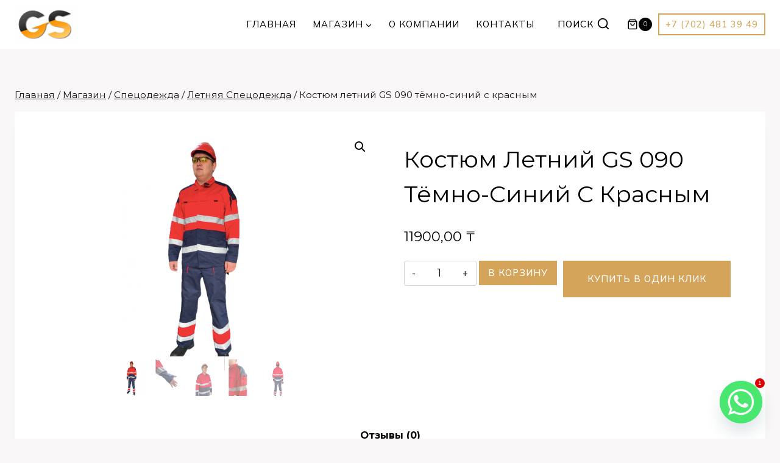

--- FILE ---
content_type: text/html; charset=UTF-8
request_url: https://gstools.kz/product/%D0%BA%D0%BE%D1%81%D1%82%D1%8E%D0%BC-%D0%BB%D0%B5%D1%82%D0%BD%D0%B8%D0%B9-gs-090-%D1%82%D1%91%D0%BC%D0%BD%D0%BE-%D1%81%D0%B8%D0%BD%D0%B8%D0%B9-%D1%81-%D0%BA%D1%80%D0%B0%D1%81%D0%BD%D1%8B%D0%BC/
body_size: 34682
content:
<!doctype html>
<html dir="ltr" lang="ru-RU" prefix="og: https://ogp.me/ns#" class="no-js" itemtype="https://schema.org/IndividualProduct" itemscope>
<head>
	<meta charset="UTF-8">
	<meta name="viewport" content="width=device-width, initial-scale=1, minimum-scale=1">
	<title>Костюм летний GS 090 тёмно-синий с красным -</title>

		<!-- All in One SEO 4.7.1.1 - aioseo.com -->
		<meta name="robots" content="max-image-preview:large" />
		<link rel="canonical" href="https://gstools.kz/product/%d0%ba%d0%be%d1%81%d1%82%d1%8e%d0%bc-%d0%bb%d0%b5%d1%82%d0%bd%d0%b8%d0%b9-gs-090-%d1%82%d1%91%d0%bc%d0%bd%d0%be-%d1%81%d0%b8%d0%bd%d0%b8%d0%b9-%d1%81-%d0%ba%d1%80%d0%b0%d1%81%d0%bd%d1%8b%d0%bc/" />
		<meta name="generator" content="All in One SEO (AIOSEO) 4.7.1.1" />
		<meta property="og:locale" content="ru_RU" />
		<meta property="og:site_name" content="- Спецодежда спецобувь и другие сиз купить в Алматы в интернет-магазине GSTOOLS" />
		<meta property="og:type" content="article" />
		<meta property="og:title" content="Костюм летний GS 090 тёмно-синий с красным -" />
		<meta property="og:url" content="https://gstools.kz/product/%d0%ba%d0%be%d1%81%d1%82%d1%8e%d0%bc-%d0%bb%d0%b5%d1%82%d0%bd%d0%b8%d0%b9-gs-090-%d1%82%d1%91%d0%bc%d0%bd%d0%be-%d1%81%d0%b8%d0%bd%d0%b8%d0%b9-%d1%81-%d0%ba%d1%80%d0%b0%d1%81%d0%bd%d1%8b%d0%bc/" />
		<meta property="og:image" content="https://gstools.kz/wp-content/uploads/2024/09/9576920652725646078-jpeg.webp" />
		<meta property="og:image:secure_url" content="https://gstools.kz/wp-content/uploads/2024/09/9576920652725646078-jpeg.webp" />
		<meta property="og:image:width" content="600" />
		<meta property="og:image:height" content="314" />
		<meta property="article:published_time" content="2022-08-15T12:00:56+00:00" />
		<meta property="article:modified_time" content="2024-03-18T06:59:56+00:00" />
		<meta property="article:publisher" content="https://www.facebook.com/goldenstar.kz/" />
		<meta name="twitter:card" content="summary_large_image" />
		<meta name="twitter:title" content="Костюм летний GS 090 тёмно-синий с красным -" />
		<meta name="twitter:image" content="https://gstools.kz/wp-content/uploads/2024/09/9576920652725646078-jpeg.webp" />
		<script type="application/ld+json" class="aioseo-schema">
			{"@context":"https:\/\/schema.org","@graph":[{"@type":"BreadcrumbList","@id":"https:\/\/gstools.kz\/product\/%d0%ba%d0%be%d1%81%d1%82%d1%8e%d0%bc-%d0%bb%d0%b5%d1%82%d0%bd%d0%b8%d0%b9-gs-090-%d1%82%d1%91%d0%bc%d0%bd%d0%be-%d1%81%d0%b8%d0%bd%d0%b8%d0%b9-%d1%81-%d0%ba%d1%80%d0%b0%d1%81%d0%bd%d1%8b%d0%bc\/#breadcrumblist","itemListElement":[{"@type":"ListItem","@id":"https:\/\/gstools.kz\/#listItem","position":1,"name":"\u0413\u043b\u0430\u0432\u043d\u0430\u044f \u0441\u0442\u0440\u0430\u043d\u0438\u0446\u0430","item":"https:\/\/gstools.kz\/","nextItem":"https:\/\/gstools.kz\/product\/%d0%ba%d0%be%d1%81%d1%82%d1%8e%d0%bc-%d0%bb%d0%b5%d1%82%d0%bd%d0%b8%d0%b9-gs-090-%d1%82%d1%91%d0%bc%d0%bd%d0%be-%d1%81%d0%b8%d0%bd%d0%b8%d0%b9-%d1%81-%d0%ba%d1%80%d0%b0%d1%81%d0%bd%d1%8b%d0%bc\/#listItem"},{"@type":"ListItem","@id":"https:\/\/gstools.kz\/product\/%d0%ba%d0%be%d1%81%d1%82%d1%8e%d0%bc-%d0%bb%d0%b5%d1%82%d0%bd%d0%b8%d0%b9-gs-090-%d1%82%d1%91%d0%bc%d0%bd%d0%be-%d1%81%d0%b8%d0%bd%d0%b8%d0%b9-%d1%81-%d0%ba%d1%80%d0%b0%d1%81%d0%bd%d1%8b%d0%bc\/#listItem","position":2,"name":"\u041a\u043e\u0441\u0442\u044e\u043c \u043b\u0435\u0442\u043d\u0438\u0439 GS 090 \u0442\u0451\u043c\u043d\u043e-\u0441\u0438\u043d\u0438\u0439 \u0441 \u043a\u0440\u0430\u0441\u043d\u044b\u043c","previousItem":"https:\/\/gstools.kz\/#listItem"}]},{"@type":"ItemPage","@id":"https:\/\/gstools.kz\/product\/%d0%ba%d0%be%d1%81%d1%82%d1%8e%d0%bc-%d0%bb%d0%b5%d1%82%d0%bd%d0%b8%d0%b9-gs-090-%d1%82%d1%91%d0%bc%d0%bd%d0%be-%d1%81%d0%b8%d0%bd%d0%b8%d0%b9-%d1%81-%d0%ba%d1%80%d0%b0%d1%81%d0%bd%d1%8b%d0%bc\/#itempage","url":"https:\/\/gstools.kz\/product\/%d0%ba%d0%be%d1%81%d1%82%d1%8e%d0%bc-%d0%bb%d0%b5%d1%82%d0%bd%d0%b8%d0%b9-gs-090-%d1%82%d1%91%d0%bc%d0%bd%d0%be-%d1%81%d0%b8%d0%bd%d0%b8%d0%b9-%d1%81-%d0%ba%d1%80%d0%b0%d1%81%d0%bd%d1%8b%d0%bc\/","name":"\u041a\u043e\u0441\u0442\u044e\u043c \u043b\u0435\u0442\u043d\u0438\u0439 GS 090 \u0442\u0451\u043c\u043d\u043e-\u0441\u0438\u043d\u0438\u0439 \u0441 \u043a\u0440\u0430\u0441\u043d\u044b\u043c -","inLanguage":"ru-RU","isPartOf":{"@id":"https:\/\/gstools.kz\/#website"},"breadcrumb":{"@id":"https:\/\/gstools.kz\/product\/%d0%ba%d0%be%d1%81%d1%82%d1%8e%d0%bc-%d0%bb%d0%b5%d1%82%d0%bd%d0%b8%d0%b9-gs-090-%d1%82%d1%91%d0%bc%d0%bd%d0%be-%d1%81%d0%b8%d0%bd%d0%b8%d0%b9-%d1%81-%d0%ba%d1%80%d0%b0%d1%81%d0%bd%d1%8b%d0%bc\/#breadcrumblist"},"image":{"@type":"ImageObject","url":"https:\/\/gstools.kz\/wp-content\/uploads\/2022\/08\/Screen-Shot-2022-08-15-at-17.42.12.png","@id":"https:\/\/gstools.kz\/product\/%d0%ba%d0%be%d1%81%d1%82%d1%8e%d0%bc-%d0%bb%d0%b5%d1%82%d0%bd%d0%b8%d0%b9-gs-090-%d1%82%d1%91%d0%bc%d0%bd%d0%be-%d1%81%d0%b8%d0%bd%d0%b8%d0%b9-%d1%81-%d0%ba%d1%80%d0%b0%d1%81%d0%bd%d1%8b%d0%bc\/#mainImage","width":397,"height":402},"primaryImageOfPage":{"@id":"https:\/\/gstools.kz\/product\/%d0%ba%d0%be%d1%81%d1%82%d1%8e%d0%bc-%d0%bb%d0%b5%d1%82%d0%bd%d0%b8%d0%b9-gs-090-%d1%82%d1%91%d0%bc%d0%bd%d0%be-%d1%81%d0%b8%d0%bd%d0%b8%d0%b9-%d1%81-%d0%ba%d1%80%d0%b0%d1%81%d0%bd%d1%8b%d0%bc\/#mainImage"},"datePublished":"2022-08-15T12:00:56+00:00","dateModified":"2024-03-18T06:59:56+00:00"},{"@type":"Organization","@id":"https:\/\/gstools.kz\/#organization","name":"\u0421\u043f\u0435\u0446\u043e\u0434\u0435\u0436\u0434\u0430, \u0441\u043f\u0435\u0446\u043e\u0431\u0443\u0432\u044c \u0438 \u0421\u0418\u0417 \u043e\u0442 \u043f\u0440\u043e\u0438\u0437\u0432\u043e\u0434\u0438\u0442\u0435\u043b\u044f. \u041a\u0443\u043f\u0438\u0442\u044c \u0432 \u0410\u043b\u043c\u0430\u0442\u044b!","description":"\u0421\u043f\u0435\u0446\u043e\u0434\u0435\u0436\u0434\u0430 \u0441\u043f\u0435\u0446\u043e\u0431\u0443\u0432\u044c \u0438 \u0434\u0440\u0443\u0433\u0438\u0435 \u0441\u0438\u0437 \u043a\u0443\u043f\u0438\u0442\u044c \u0432 \u0410\u043b\u043c\u0430\u0442\u044b \u0432 \u0438\u043d\u0442\u0435\u0440\u043d\u0435\u0442-\u043c\u0430\u0433\u0430\u0437\u0438\u043d\u0435 GSTOOLS","url":"https:\/\/gstools.kz\/","telephone":"+77024813949","logo":{"@type":"ImageObject","url":"https:\/\/gstools.kz\/wp-content\/uploads\/2024\/09\/1161019698732213891.png","@id":"https:\/\/gstools.kz\/product\/%d0%ba%d0%be%d1%81%d1%82%d1%8e%d0%bc-%d0%bb%d0%b5%d1%82%d0%bd%d0%b8%d0%b9-gs-090-%d1%82%d1%91%d0%bc%d0%bd%d0%be-%d1%81%d0%b8%d0%bd%d0%b8%d0%b9-%d1%81-%d0%ba%d1%80%d0%b0%d1%81%d0%bd%d1%8b%d0%bc\/#organizationLogo"},"image":{"@id":"https:\/\/gstools.kz\/product\/%d0%ba%d0%be%d1%81%d1%82%d1%8e%d0%bc-%d0%bb%d0%b5%d1%82%d0%bd%d0%b8%d0%b9-gs-090-%d1%82%d1%91%d0%bc%d0%bd%d0%be-%d1%81%d0%b8%d0%bd%d0%b8%d0%b9-%d1%81-%d0%ba%d1%80%d0%b0%d1%81%d0%bd%d1%8b%d0%bc\/#organizationLogo"},"sameAs":["https:\/\/www.facebook.com\/goldenstar.kz\/","https:\/\/www.instagram.com\/altyn_juldyz\/"]},{"@type":"WebSite","@id":"https:\/\/gstools.kz\/#website","url":"https:\/\/gstools.kz\/","description":"\u0421\u043f\u0435\u0446\u043e\u0434\u0435\u0436\u0434\u0430 \u0441\u043f\u0435\u0446\u043e\u0431\u0443\u0432\u044c \u0438 \u0434\u0440\u0443\u0433\u0438\u0435 \u0441\u0438\u0437 \u043a\u0443\u043f\u0438\u0442\u044c \u0432 \u0410\u043b\u043c\u0430\u0442\u044b \u0432 \u0438\u043d\u0442\u0435\u0440\u043d\u0435\u0442-\u043c\u0430\u0433\u0430\u0437\u0438\u043d\u0435 GSTOOLS","inLanguage":"ru-RU","publisher":{"@id":"https:\/\/gstools.kz\/#organization"}}]}
		</script>
		<!-- All in One SEO -->

<link rel="alternate" type="application/rss+xml" title=" &raquo; Лента" href="https://gstools.kz/feed/" />
<link rel="alternate" type="application/rss+xml" title=" &raquo; Лента комментариев" href="https://gstools.kz/comments/feed/" />
			<script>document.documentElement.classList.remove( 'no-js' );</script>
			<link rel="alternate" type="application/rss+xml" title=" &raquo; Лента комментариев к &laquo;Костюм летний GS 090 тёмно-синий с красным&raquo;" href="https://gstools.kz/product/%d0%ba%d0%be%d1%81%d1%82%d1%8e%d0%bc-%d0%bb%d0%b5%d1%82%d0%bd%d0%b8%d0%b9-gs-090-%d1%82%d1%91%d0%bc%d0%bd%d0%be-%d1%81%d0%b8%d0%bd%d0%b8%d0%b9-%d1%81-%d0%ba%d1%80%d0%b0%d1%81%d0%bd%d1%8b%d0%bc/feed/" />
<link rel="alternate" title="oEmbed (JSON)" type="application/json+oembed" href="https://gstools.kz/wp-json/oembed/1.0/embed?url=https%3A%2F%2Fgstools.kz%2Fproduct%2F%25d0%25ba%25d0%25be%25d1%2581%25d1%2582%25d1%258e%25d0%25bc-%25d0%25bb%25d0%25b5%25d1%2582%25d0%25bd%25d0%25b8%25d0%25b9-gs-090-%25d1%2582%25d1%2591%25d0%25bc%25d0%25bd%25d0%25be-%25d1%2581%25d0%25b8%25d0%25bd%25d0%25b8%25d0%25b9-%25d1%2581-%25d0%25ba%25d1%2580%25d0%25b0%25d1%2581%25d0%25bd%25d1%258b%25d0%25bc%2F" />
<link rel="alternate" title="oEmbed (XML)" type="text/xml+oembed" href="https://gstools.kz/wp-json/oembed/1.0/embed?url=https%3A%2F%2Fgstools.kz%2Fproduct%2F%25d0%25ba%25d0%25be%25d1%2581%25d1%2582%25d1%258e%25d0%25bc-%25d0%25bb%25d0%25b5%25d1%2582%25d0%25bd%25d0%25b8%25d0%25b9-gs-090-%25d1%2582%25d1%2591%25d0%25bc%25d0%25bd%25d0%25be-%25d1%2581%25d0%25b8%25d0%25bd%25d0%25b8%25d0%25b9-%25d1%2581-%25d0%25ba%25d1%2580%25d0%25b0%25d1%2581%25d0%25bd%25d1%258b%25d0%25bc%2F&#038;format=xml" />
		<!-- This site uses the Google Analytics by MonsterInsights plugin v9.10.0 - Using Analytics tracking - https://www.monsterinsights.com/ -->
		<!-- Примечание: MonsterInsights в настоящее время не настроен на этом сайте. Владелец сайта должен пройти аутентификацию в Google Analytics на панели настроек MonsterInsights. -->
					<!-- No tracking code set -->
				<!-- / Google Analytics by MonsterInsights -->
		<style id='wp-img-auto-sizes-contain-inline-css'>
img:is([sizes=auto i],[sizes^="auto," i]){contain-intrinsic-size:3000px 1500px}
/*# sourceURL=wp-img-auto-sizes-contain-inline-css */
</style>
<style id='wp-emoji-styles-inline-css'>

	img.wp-smiley, img.emoji {
		display: inline !important;
		border: none !important;
		box-shadow: none !important;
		height: 1em !important;
		width: 1em !important;
		margin: 0 0.07em !important;
		vertical-align: -0.1em !important;
		background: none !important;
		padding: 0 !important;
	}
/*# sourceURL=wp-emoji-styles-inline-css */
</style>
<style id='wp-block-library-inline-css'>
:root{--wp-block-synced-color:#7a00df;--wp-block-synced-color--rgb:122,0,223;--wp-bound-block-color:var(--wp-block-synced-color);--wp-editor-canvas-background:#ddd;--wp-admin-theme-color:#007cba;--wp-admin-theme-color--rgb:0,124,186;--wp-admin-theme-color-darker-10:#006ba1;--wp-admin-theme-color-darker-10--rgb:0,107,160.5;--wp-admin-theme-color-darker-20:#005a87;--wp-admin-theme-color-darker-20--rgb:0,90,135;--wp-admin-border-width-focus:2px}@media (min-resolution:192dpi){:root{--wp-admin-border-width-focus:1.5px}}.wp-element-button{cursor:pointer}:root .has-very-light-gray-background-color{background-color:#eee}:root .has-very-dark-gray-background-color{background-color:#313131}:root .has-very-light-gray-color{color:#eee}:root .has-very-dark-gray-color{color:#313131}:root .has-vivid-green-cyan-to-vivid-cyan-blue-gradient-background{background:linear-gradient(135deg,#00d084,#0693e3)}:root .has-purple-crush-gradient-background{background:linear-gradient(135deg,#34e2e4,#4721fb 50%,#ab1dfe)}:root .has-hazy-dawn-gradient-background{background:linear-gradient(135deg,#faaca8,#dad0ec)}:root .has-subdued-olive-gradient-background{background:linear-gradient(135deg,#fafae1,#67a671)}:root .has-atomic-cream-gradient-background{background:linear-gradient(135deg,#fdd79a,#004a59)}:root .has-nightshade-gradient-background{background:linear-gradient(135deg,#330968,#31cdcf)}:root .has-midnight-gradient-background{background:linear-gradient(135deg,#020381,#2874fc)}:root{--wp--preset--font-size--normal:16px;--wp--preset--font-size--huge:42px}.has-regular-font-size{font-size:1em}.has-larger-font-size{font-size:2.625em}.has-normal-font-size{font-size:var(--wp--preset--font-size--normal)}.has-huge-font-size{font-size:var(--wp--preset--font-size--huge)}.has-text-align-center{text-align:center}.has-text-align-left{text-align:left}.has-text-align-right{text-align:right}.has-fit-text{white-space:nowrap!important}#end-resizable-editor-section{display:none}.aligncenter{clear:both}.items-justified-left{justify-content:flex-start}.items-justified-center{justify-content:center}.items-justified-right{justify-content:flex-end}.items-justified-space-between{justify-content:space-between}.screen-reader-text{border:0;clip-path:inset(50%);height:1px;margin:-1px;overflow:hidden;padding:0;position:absolute;width:1px;word-wrap:normal!important}.screen-reader-text:focus{background-color:#ddd;clip-path:none;color:#444;display:block;font-size:1em;height:auto;left:5px;line-height:normal;padding:15px 23px 14px;text-decoration:none;top:5px;width:auto;z-index:100000}html :where(.has-border-color){border-style:solid}html :where([style*=border-top-color]){border-top-style:solid}html :where([style*=border-right-color]){border-right-style:solid}html :where([style*=border-bottom-color]){border-bottom-style:solid}html :where([style*=border-left-color]){border-left-style:solid}html :where([style*=border-width]){border-style:solid}html :where([style*=border-top-width]){border-top-style:solid}html :where([style*=border-right-width]){border-right-style:solid}html :where([style*=border-bottom-width]){border-bottom-style:solid}html :where([style*=border-left-width]){border-left-style:solid}html :where(img[class*=wp-image-]){height:auto;max-width:100%}:where(figure){margin:0 0 1em}html :where(.is-position-sticky){--wp-admin--admin-bar--position-offset:var(--wp-admin--admin-bar--height,0px)}@media screen and (max-width:600px){html :where(.is-position-sticky){--wp-admin--admin-bar--position-offset:0px}}

/*# sourceURL=wp-block-library-inline-css */
</style><style id='wp-block-image-inline-css'>
.wp-block-image>a,.wp-block-image>figure>a{display:inline-block}.wp-block-image img{box-sizing:border-box;height:auto;max-width:100%;vertical-align:bottom}@media not (prefers-reduced-motion){.wp-block-image img.hide{visibility:hidden}.wp-block-image img.show{animation:show-content-image .4s}}.wp-block-image[style*=border-radius] img,.wp-block-image[style*=border-radius]>a{border-radius:inherit}.wp-block-image.has-custom-border img{box-sizing:border-box}.wp-block-image.aligncenter{text-align:center}.wp-block-image.alignfull>a,.wp-block-image.alignwide>a{width:100%}.wp-block-image.alignfull img,.wp-block-image.alignwide img{height:auto;width:100%}.wp-block-image .aligncenter,.wp-block-image .alignleft,.wp-block-image .alignright,.wp-block-image.aligncenter,.wp-block-image.alignleft,.wp-block-image.alignright{display:table}.wp-block-image .aligncenter>figcaption,.wp-block-image .alignleft>figcaption,.wp-block-image .alignright>figcaption,.wp-block-image.aligncenter>figcaption,.wp-block-image.alignleft>figcaption,.wp-block-image.alignright>figcaption{caption-side:bottom;display:table-caption}.wp-block-image .alignleft{float:left;margin:.5em 1em .5em 0}.wp-block-image .alignright{float:right;margin:.5em 0 .5em 1em}.wp-block-image .aligncenter{margin-left:auto;margin-right:auto}.wp-block-image :where(figcaption){margin-bottom:1em;margin-top:.5em}.wp-block-image.is-style-circle-mask img{border-radius:9999px}@supports ((-webkit-mask-image:none) or (mask-image:none)) or (-webkit-mask-image:none){.wp-block-image.is-style-circle-mask img{border-radius:0;-webkit-mask-image:url('data:image/svg+xml;utf8,<svg viewBox="0 0 100 100" xmlns="http://www.w3.org/2000/svg"><circle cx="50" cy="50" r="50"/></svg>');mask-image:url('data:image/svg+xml;utf8,<svg viewBox="0 0 100 100" xmlns="http://www.w3.org/2000/svg"><circle cx="50" cy="50" r="50"/></svg>');mask-mode:alpha;-webkit-mask-position:center;mask-position:center;-webkit-mask-repeat:no-repeat;mask-repeat:no-repeat;-webkit-mask-size:contain;mask-size:contain}}:root :where(.wp-block-image.is-style-rounded img,.wp-block-image .is-style-rounded img){border-radius:9999px}.wp-block-image figure{margin:0}.wp-lightbox-container{display:flex;flex-direction:column;position:relative}.wp-lightbox-container img{cursor:zoom-in}.wp-lightbox-container img:hover+button{opacity:1}.wp-lightbox-container button{align-items:center;backdrop-filter:blur(16px) saturate(180%);background-color:#5a5a5a40;border:none;border-radius:4px;cursor:zoom-in;display:flex;height:20px;justify-content:center;opacity:0;padding:0;position:absolute;right:16px;text-align:center;top:16px;width:20px;z-index:100}@media not (prefers-reduced-motion){.wp-lightbox-container button{transition:opacity .2s ease}}.wp-lightbox-container button:focus-visible{outline:3px auto #5a5a5a40;outline:3px auto -webkit-focus-ring-color;outline-offset:3px}.wp-lightbox-container button:hover{cursor:pointer;opacity:1}.wp-lightbox-container button:focus{opacity:1}.wp-lightbox-container button:focus,.wp-lightbox-container button:hover,.wp-lightbox-container button:not(:hover):not(:active):not(.has-background){background-color:#5a5a5a40;border:none}.wp-lightbox-overlay{box-sizing:border-box;cursor:zoom-out;height:100vh;left:0;overflow:hidden;position:fixed;top:0;visibility:hidden;width:100%;z-index:100000}.wp-lightbox-overlay .close-button{align-items:center;cursor:pointer;display:flex;justify-content:center;min-height:40px;min-width:40px;padding:0;position:absolute;right:calc(env(safe-area-inset-right) + 16px);top:calc(env(safe-area-inset-top) + 16px);z-index:5000000}.wp-lightbox-overlay .close-button:focus,.wp-lightbox-overlay .close-button:hover,.wp-lightbox-overlay .close-button:not(:hover):not(:active):not(.has-background){background:none;border:none}.wp-lightbox-overlay .lightbox-image-container{height:var(--wp--lightbox-container-height);left:50%;overflow:hidden;position:absolute;top:50%;transform:translate(-50%,-50%);transform-origin:top left;width:var(--wp--lightbox-container-width);z-index:9999999999}.wp-lightbox-overlay .wp-block-image{align-items:center;box-sizing:border-box;display:flex;height:100%;justify-content:center;margin:0;position:relative;transform-origin:0 0;width:100%;z-index:3000000}.wp-lightbox-overlay .wp-block-image img{height:var(--wp--lightbox-image-height);min-height:var(--wp--lightbox-image-height);min-width:var(--wp--lightbox-image-width);width:var(--wp--lightbox-image-width)}.wp-lightbox-overlay .wp-block-image figcaption{display:none}.wp-lightbox-overlay button{background:none;border:none}.wp-lightbox-overlay .scrim{background-color:#fff;height:100%;opacity:.9;position:absolute;width:100%;z-index:2000000}.wp-lightbox-overlay.active{visibility:visible}@media not (prefers-reduced-motion){.wp-lightbox-overlay.active{animation:turn-on-visibility .25s both}.wp-lightbox-overlay.active img{animation:turn-on-visibility .35s both}.wp-lightbox-overlay.show-closing-animation:not(.active){animation:turn-off-visibility .35s both}.wp-lightbox-overlay.show-closing-animation:not(.active) img{animation:turn-off-visibility .25s both}.wp-lightbox-overlay.zoom.active{animation:none;opacity:1;visibility:visible}.wp-lightbox-overlay.zoom.active .lightbox-image-container{animation:lightbox-zoom-in .4s}.wp-lightbox-overlay.zoom.active .lightbox-image-container img{animation:none}.wp-lightbox-overlay.zoom.active .scrim{animation:turn-on-visibility .4s forwards}.wp-lightbox-overlay.zoom.show-closing-animation:not(.active){animation:none}.wp-lightbox-overlay.zoom.show-closing-animation:not(.active) .lightbox-image-container{animation:lightbox-zoom-out .4s}.wp-lightbox-overlay.zoom.show-closing-animation:not(.active) .lightbox-image-container img{animation:none}.wp-lightbox-overlay.zoom.show-closing-animation:not(.active) .scrim{animation:turn-off-visibility .4s forwards}}@keyframes show-content-image{0%{visibility:hidden}99%{visibility:hidden}to{visibility:visible}}@keyframes turn-on-visibility{0%{opacity:0}to{opacity:1}}@keyframes turn-off-visibility{0%{opacity:1;visibility:visible}99%{opacity:0;visibility:visible}to{opacity:0;visibility:hidden}}@keyframes lightbox-zoom-in{0%{transform:translate(calc((-100vw + var(--wp--lightbox-scrollbar-width))/2 + var(--wp--lightbox-initial-left-position)),calc(-50vh + var(--wp--lightbox-initial-top-position))) scale(var(--wp--lightbox-scale))}to{transform:translate(-50%,-50%) scale(1)}}@keyframes lightbox-zoom-out{0%{transform:translate(-50%,-50%) scale(1);visibility:visible}99%{visibility:visible}to{transform:translate(calc((-100vw + var(--wp--lightbox-scrollbar-width))/2 + var(--wp--lightbox-initial-left-position)),calc(-50vh + var(--wp--lightbox-initial-top-position))) scale(var(--wp--lightbox-scale));visibility:hidden}}
/*# sourceURL=https://gstools.kz/wp-includes/blocks/image/style.min.css */
</style>
<style id='wp-block-paragraph-inline-css'>
.is-small-text{font-size:.875em}.is-regular-text{font-size:1em}.is-large-text{font-size:2.25em}.is-larger-text{font-size:3em}.has-drop-cap:not(:focus):first-letter{float:left;font-size:8.4em;font-style:normal;font-weight:100;line-height:.68;margin:.05em .1em 0 0;text-transform:uppercase}body.rtl .has-drop-cap:not(:focus):first-letter{float:none;margin-left:.1em}p.has-drop-cap.has-background{overflow:hidden}:root :where(p.has-background){padding:1.25em 2.375em}:where(p.has-text-color:not(.has-link-color)) a{color:inherit}p.has-text-align-left[style*="writing-mode:vertical-lr"],p.has-text-align-right[style*="writing-mode:vertical-rl"]{rotate:180deg}
/*# sourceURL=https://gstools.kz/wp-includes/blocks/paragraph/style.min.css */
</style>
<style id='wp-block-spacer-inline-css'>
.wp-block-spacer{clear:both}
/*# sourceURL=https://gstools.kz/wp-includes/blocks/spacer/style.min.css */
</style>
<style id='global-styles-inline-css'>
:root{--wp--preset--aspect-ratio--square: 1;--wp--preset--aspect-ratio--4-3: 4/3;--wp--preset--aspect-ratio--3-4: 3/4;--wp--preset--aspect-ratio--3-2: 3/2;--wp--preset--aspect-ratio--2-3: 2/3;--wp--preset--aspect-ratio--16-9: 16/9;--wp--preset--aspect-ratio--9-16: 9/16;--wp--preset--color--black: #000000;--wp--preset--color--cyan-bluish-gray: #abb8c3;--wp--preset--color--white: #ffffff;--wp--preset--color--pale-pink: #f78da7;--wp--preset--color--vivid-red: #cf2e2e;--wp--preset--color--luminous-vivid-orange: #ff6900;--wp--preset--color--luminous-vivid-amber: #fcb900;--wp--preset--color--light-green-cyan: #7bdcb5;--wp--preset--color--vivid-green-cyan: #00d084;--wp--preset--color--pale-cyan-blue: #8ed1fc;--wp--preset--color--vivid-cyan-blue: #0693e3;--wp--preset--color--vivid-purple: #9b51e0;--wp--preset--color--theme-palette-1: var(--global-palette1);--wp--preset--color--theme-palette-2: var(--global-palette2);--wp--preset--color--theme-palette-3: var(--global-palette3);--wp--preset--color--theme-palette-4: var(--global-palette4);--wp--preset--color--theme-palette-5: var(--global-palette5);--wp--preset--color--theme-palette-6: var(--global-palette6);--wp--preset--color--theme-palette-7: var(--global-palette7);--wp--preset--color--theme-palette-8: var(--global-palette8);--wp--preset--color--theme-palette-9: var(--global-palette9);--wp--preset--color--theme-palette-10: var(--global-palette10);--wp--preset--color--theme-palette-11: var(--global-palette11);--wp--preset--color--theme-palette-12: var(--global-palette12);--wp--preset--color--theme-palette-13: var(--global-palette13);--wp--preset--color--theme-palette-14: var(--global-palette14);--wp--preset--color--theme-palette-15: var(--global-palette15);--wp--preset--gradient--vivid-cyan-blue-to-vivid-purple: linear-gradient(135deg,rgb(6,147,227) 0%,rgb(155,81,224) 100%);--wp--preset--gradient--light-green-cyan-to-vivid-green-cyan: linear-gradient(135deg,rgb(122,220,180) 0%,rgb(0,208,130) 100%);--wp--preset--gradient--luminous-vivid-amber-to-luminous-vivid-orange: linear-gradient(135deg,rgb(252,185,0) 0%,rgb(255,105,0) 100%);--wp--preset--gradient--luminous-vivid-orange-to-vivid-red: linear-gradient(135deg,rgb(255,105,0) 0%,rgb(207,46,46) 100%);--wp--preset--gradient--very-light-gray-to-cyan-bluish-gray: linear-gradient(135deg,rgb(238,238,238) 0%,rgb(169,184,195) 100%);--wp--preset--gradient--cool-to-warm-spectrum: linear-gradient(135deg,rgb(74,234,220) 0%,rgb(151,120,209) 20%,rgb(207,42,186) 40%,rgb(238,44,130) 60%,rgb(251,105,98) 80%,rgb(254,248,76) 100%);--wp--preset--gradient--blush-light-purple: linear-gradient(135deg,rgb(255,206,236) 0%,rgb(152,150,240) 100%);--wp--preset--gradient--blush-bordeaux: linear-gradient(135deg,rgb(254,205,165) 0%,rgb(254,45,45) 50%,rgb(107,0,62) 100%);--wp--preset--gradient--luminous-dusk: linear-gradient(135deg,rgb(255,203,112) 0%,rgb(199,81,192) 50%,rgb(65,88,208) 100%);--wp--preset--gradient--pale-ocean: linear-gradient(135deg,rgb(255,245,203) 0%,rgb(182,227,212) 50%,rgb(51,167,181) 100%);--wp--preset--gradient--electric-grass: linear-gradient(135deg,rgb(202,248,128) 0%,rgb(113,206,126) 100%);--wp--preset--gradient--midnight: linear-gradient(135deg,rgb(2,3,129) 0%,rgb(40,116,252) 100%);--wp--preset--font-size--small: var(--global-font-size-small);--wp--preset--font-size--medium: var(--global-font-size-medium);--wp--preset--font-size--large: var(--global-font-size-large);--wp--preset--font-size--x-large: 42px;--wp--preset--font-size--larger: var(--global-font-size-larger);--wp--preset--font-size--xxlarge: var(--global-font-size-xxlarge);--wp--preset--spacing--20: 0.44rem;--wp--preset--spacing--30: 0.67rem;--wp--preset--spacing--40: 1rem;--wp--preset--spacing--50: 1.5rem;--wp--preset--spacing--60: 2.25rem;--wp--preset--spacing--70: 3.38rem;--wp--preset--spacing--80: 5.06rem;--wp--preset--shadow--natural: 6px 6px 9px rgba(0, 0, 0, 0.2);--wp--preset--shadow--deep: 12px 12px 50px rgba(0, 0, 0, 0.4);--wp--preset--shadow--sharp: 6px 6px 0px rgba(0, 0, 0, 0.2);--wp--preset--shadow--outlined: 6px 6px 0px -3px rgb(255, 255, 255), 6px 6px rgb(0, 0, 0);--wp--preset--shadow--crisp: 6px 6px 0px rgb(0, 0, 0);}:where(.is-layout-flex){gap: 0.5em;}:where(.is-layout-grid){gap: 0.5em;}body .is-layout-flex{display: flex;}.is-layout-flex{flex-wrap: wrap;align-items: center;}.is-layout-flex > :is(*, div){margin: 0;}body .is-layout-grid{display: grid;}.is-layout-grid > :is(*, div){margin: 0;}:where(.wp-block-columns.is-layout-flex){gap: 2em;}:where(.wp-block-columns.is-layout-grid){gap: 2em;}:where(.wp-block-post-template.is-layout-flex){gap: 1.25em;}:where(.wp-block-post-template.is-layout-grid){gap: 1.25em;}.has-black-color{color: var(--wp--preset--color--black) !important;}.has-cyan-bluish-gray-color{color: var(--wp--preset--color--cyan-bluish-gray) !important;}.has-white-color{color: var(--wp--preset--color--white) !important;}.has-pale-pink-color{color: var(--wp--preset--color--pale-pink) !important;}.has-vivid-red-color{color: var(--wp--preset--color--vivid-red) !important;}.has-luminous-vivid-orange-color{color: var(--wp--preset--color--luminous-vivid-orange) !important;}.has-luminous-vivid-amber-color{color: var(--wp--preset--color--luminous-vivid-amber) !important;}.has-light-green-cyan-color{color: var(--wp--preset--color--light-green-cyan) !important;}.has-vivid-green-cyan-color{color: var(--wp--preset--color--vivid-green-cyan) !important;}.has-pale-cyan-blue-color{color: var(--wp--preset--color--pale-cyan-blue) !important;}.has-vivid-cyan-blue-color{color: var(--wp--preset--color--vivid-cyan-blue) !important;}.has-vivid-purple-color{color: var(--wp--preset--color--vivid-purple) !important;}.has-black-background-color{background-color: var(--wp--preset--color--black) !important;}.has-cyan-bluish-gray-background-color{background-color: var(--wp--preset--color--cyan-bluish-gray) !important;}.has-white-background-color{background-color: var(--wp--preset--color--white) !important;}.has-pale-pink-background-color{background-color: var(--wp--preset--color--pale-pink) !important;}.has-vivid-red-background-color{background-color: var(--wp--preset--color--vivid-red) !important;}.has-luminous-vivid-orange-background-color{background-color: var(--wp--preset--color--luminous-vivid-orange) !important;}.has-luminous-vivid-amber-background-color{background-color: var(--wp--preset--color--luminous-vivid-amber) !important;}.has-light-green-cyan-background-color{background-color: var(--wp--preset--color--light-green-cyan) !important;}.has-vivid-green-cyan-background-color{background-color: var(--wp--preset--color--vivid-green-cyan) !important;}.has-pale-cyan-blue-background-color{background-color: var(--wp--preset--color--pale-cyan-blue) !important;}.has-vivid-cyan-blue-background-color{background-color: var(--wp--preset--color--vivid-cyan-blue) !important;}.has-vivid-purple-background-color{background-color: var(--wp--preset--color--vivid-purple) !important;}.has-black-border-color{border-color: var(--wp--preset--color--black) !important;}.has-cyan-bluish-gray-border-color{border-color: var(--wp--preset--color--cyan-bluish-gray) !important;}.has-white-border-color{border-color: var(--wp--preset--color--white) !important;}.has-pale-pink-border-color{border-color: var(--wp--preset--color--pale-pink) !important;}.has-vivid-red-border-color{border-color: var(--wp--preset--color--vivid-red) !important;}.has-luminous-vivid-orange-border-color{border-color: var(--wp--preset--color--luminous-vivid-orange) !important;}.has-luminous-vivid-amber-border-color{border-color: var(--wp--preset--color--luminous-vivid-amber) !important;}.has-light-green-cyan-border-color{border-color: var(--wp--preset--color--light-green-cyan) !important;}.has-vivid-green-cyan-border-color{border-color: var(--wp--preset--color--vivid-green-cyan) !important;}.has-pale-cyan-blue-border-color{border-color: var(--wp--preset--color--pale-cyan-blue) !important;}.has-vivid-cyan-blue-border-color{border-color: var(--wp--preset--color--vivid-cyan-blue) !important;}.has-vivid-purple-border-color{border-color: var(--wp--preset--color--vivid-purple) !important;}.has-vivid-cyan-blue-to-vivid-purple-gradient-background{background: var(--wp--preset--gradient--vivid-cyan-blue-to-vivid-purple) !important;}.has-light-green-cyan-to-vivid-green-cyan-gradient-background{background: var(--wp--preset--gradient--light-green-cyan-to-vivid-green-cyan) !important;}.has-luminous-vivid-amber-to-luminous-vivid-orange-gradient-background{background: var(--wp--preset--gradient--luminous-vivid-amber-to-luminous-vivid-orange) !important;}.has-luminous-vivid-orange-to-vivid-red-gradient-background{background: var(--wp--preset--gradient--luminous-vivid-orange-to-vivid-red) !important;}.has-very-light-gray-to-cyan-bluish-gray-gradient-background{background: var(--wp--preset--gradient--very-light-gray-to-cyan-bluish-gray) !important;}.has-cool-to-warm-spectrum-gradient-background{background: var(--wp--preset--gradient--cool-to-warm-spectrum) !important;}.has-blush-light-purple-gradient-background{background: var(--wp--preset--gradient--blush-light-purple) !important;}.has-blush-bordeaux-gradient-background{background: var(--wp--preset--gradient--blush-bordeaux) !important;}.has-luminous-dusk-gradient-background{background: var(--wp--preset--gradient--luminous-dusk) !important;}.has-pale-ocean-gradient-background{background: var(--wp--preset--gradient--pale-ocean) !important;}.has-electric-grass-gradient-background{background: var(--wp--preset--gradient--electric-grass) !important;}.has-midnight-gradient-background{background: var(--wp--preset--gradient--midnight) !important;}.has-small-font-size{font-size: var(--wp--preset--font-size--small) !important;}.has-medium-font-size{font-size: var(--wp--preset--font-size--medium) !important;}.has-large-font-size{font-size: var(--wp--preset--font-size--large) !important;}.has-x-large-font-size{font-size: var(--wp--preset--font-size--x-large) !important;}
/*# sourceURL=global-styles-inline-css */
</style>

<style id='classic-theme-styles-inline-css'>
/*! This file is auto-generated */
.wp-block-button__link{color:#fff;background-color:#32373c;border-radius:9999px;box-shadow:none;text-decoration:none;padding:calc(.667em + 2px) calc(1.333em + 2px);font-size:1.125em}.wp-block-file__button{background:#32373c;color:#fff;text-decoration:none}
/*# sourceURL=/wp-includes/css/classic-themes.min.css */
</style>
<link rel='stylesheet' id='contact-form-7-css' href='https://gstools.kz/wp-content/plugins/contact-form-7/includes/css/styles.css?ver=6.1.4' media='all' />
<style id='dominant-color-styles-inline-css'>
img[data-dominant-color]:not(.has-transparency) { background-color: var(--dominant-color); }
/*# sourceURL=dominant-color-styles-inline-css */
</style>
<link rel='stylesheet' id='photoswipe-css' href='https://gstools.kz/wp-content/plugins/woocommerce/assets/css/photoswipe/photoswipe.min.css?ver=10.4.3' media='all' />
<link rel='stylesheet' id='photoswipe-default-skin-css' href='https://gstools.kz/wp-content/plugins/woocommerce/assets/css/photoswipe/default-skin/default-skin.min.css?ver=10.4.3' media='all' />
<style id='woocommerce-inline-inline-css'>
.woocommerce form .form-row .required { visibility: visible; }
/*# sourceURL=woocommerce-inline-inline-css */
</style>
<link rel='stylesheet' id='kadence-global-css' href='https://gstools.kz/wp-content/themes/kadence/assets/css/global.min.css?ver=1.4.3' media='all' />
<style id='kadence-global-inline-css'>
/* Kadence Base CSS */
:root{--global-palette1:#000000;--global-palette2:#D1A155;--global-palette3:#000000;--global-palette4:#010101;--global-palette5:#111111;--global-palette6:#282828;--global-palette7:#F6E7BC;--global-palette8:#F9F7F7;--global-palette9:#ffffff;--global-palette10:oklch(from var(--global-palette1) calc(l + 0.10 * (1 - l)) calc(c * 1.00) calc(h + 180) / 100%);--global-palette11:#13612e;--global-palette12:#1159af;--global-palette13:#b82105;--global-palette14:#f7630c;--global-palette15:#f5a524;--global-palette9rgb:255, 255, 255;--global-palette-highlight:var(--global-palette1);--global-palette-highlight-alt:var(--global-palette2);--global-palette-highlight-alt2:var(--global-palette9);--global-palette-btn-bg:#d4a45a;--global-palette-btn-bg-hover:var(--global-palette6);--global-palette-btn:var(--global-palette9);--global-palette-btn-hover:var(--global-palette9);--global-palette-btn-sec-bg:var(--global-palette7);--global-palette-btn-sec-bg-hover:var(--global-palette2);--global-palette-btn-sec:var(--global-palette3);--global-palette-btn-sec-hover:var(--global-palette9);--global-body-font-family:Montserrat, sans-serif;--global-heading-font-family:Montserrat, sans-serif;--global-primary-nav-font-family:Mulish, sans-serif;--global-fallback-font:sans-serif;--global-display-fallback-font:sans-serif;--global-content-width:1290px;--global-content-wide-width:calc(1290px + 230px);--global-content-narrow-width:842px;--global-content-edge-padding:1.5rem;--global-content-boxed-padding:2rem;--global-calc-content-width:calc(1290px - var(--global-content-edge-padding) - var(--global-content-edge-padding) );--wp--style--global--content-size:var(--global-calc-content-width);}.wp-site-blocks{--global-vw:calc( 100vw - ( 0.5 * var(--scrollbar-offset)));}body{background:var(--global-palette8);}body, input, select, optgroup, textarea{font-style:normal;font-weight:normal;font-size:18px;line-height:1.6;font-family:var(--global-body-font-family);color:var(--global-palette4);}.content-bg, body.content-style-unboxed .site{background:var(--global-palette9);}h1,h2,h3,h4,h5,h6{font-family:var(--global-heading-font-family);}h1{font-style:normal;font-weight:400;font-size:40px;line-height:1.5;text-transform:capitalize;color:var(--global-palette3);}h2{font-style:normal;font-weight:normal;font-size:34px;line-height:1.5;text-transform:capitalize;color:var(--global-palette3);}h3{font-style:normal;font-weight:700;font-size:24px;line-height:1.5;color:var(--global-palette5);}h4{font-style:normal;font-weight:700;font-size:22px;line-height:1.5;color:var(--global-palette5);}h5{font-style:normal;font-weight:700;font-size:20px;line-height:1.5;color:var(--global-palette4);}h6{font-style:normal;font-weight:500;font-size:16px;line-height:1.5;letter-spacing:1px;font-family:Montserrat, sans-serif;text-transform:uppercase;color:var(--global-palette2);}@media all and (max-width: 767px){h1{font-size:38px;}h2{font-size:28px;}}.entry-hero .kadence-breadcrumbs{max-width:1290px;}.site-container, .site-header-row-layout-contained, .site-footer-row-layout-contained, .entry-hero-layout-contained, .comments-area, .alignfull > .wp-block-cover__inner-container, .alignwide > .wp-block-cover__inner-container{max-width:var(--global-content-width);}.content-width-narrow .content-container.site-container, .content-width-narrow .hero-container.site-container{max-width:var(--global-content-narrow-width);}@media all and (min-width: 1520px){.wp-site-blocks .content-container  .alignwide{margin-left:-115px;margin-right:-115px;width:unset;max-width:unset;}}@media all and (min-width: 1102px){.content-width-narrow .wp-site-blocks .content-container .alignwide{margin-left:-130px;margin-right:-130px;width:unset;max-width:unset;}}.content-style-boxed .wp-site-blocks .entry-content .alignwide{margin-left:calc( -1 * var( --global-content-boxed-padding ) );margin-right:calc( -1 * var( --global-content-boxed-padding ) );}.content-area{margin-top:5rem;margin-bottom:5rem;}@media all and (max-width: 1024px){.content-area{margin-top:3rem;margin-bottom:3rem;}}@media all and (max-width: 767px){.content-area{margin-top:2rem;margin-bottom:2rem;}}@media all and (max-width: 1024px){:root{--global-content-boxed-padding:2rem;}}@media all and (max-width: 767px){:root{--global-content-boxed-padding:1.5rem;}}.entry-content-wrap{padding:2rem;}@media all and (max-width: 1024px){.entry-content-wrap{padding:2rem;}}@media all and (max-width: 767px){.entry-content-wrap{padding:1.5rem;}}.entry.single-entry{box-shadow:15px 15px 45px -10px rgba(0,0,0,0.08);border-radius:0px 0px 0px 0px;}.entry.loop-entry{border-radius:0px 0px 0px 0px;box-shadow:15px 15px 45px -10px rgba(0,0,0,0.08);}.loop-entry .entry-content-wrap{padding:2rem;}@media all and (max-width: 1024px){.loop-entry .entry-content-wrap{padding:2rem;}}@media all and (max-width: 767px){.loop-entry .entry-content-wrap{padding:1.5rem;}}.has-sidebar:not(.has-left-sidebar) .content-container{grid-template-columns:1fr 31%;}.has-sidebar.has-left-sidebar .content-container{grid-template-columns:31% 1fr;}button, .button, .wp-block-button__link, input[type="button"], input[type="reset"], input[type="submit"], .fl-button, .elementor-button-wrapper .elementor-button, .wc-block-components-checkout-place-order-button, .wc-block-cart__submit{font-style:normal;font-weight:500;font-size:15px;letter-spacing:1px;font-family:Mulish, sans-serif;text-transform:uppercase;border-radius:0px;padding:18px 40px 18px 40px;box-shadow:0px 0px 0px -7px rgba(0,0,0,0);}.wp-block-button.is-style-outline .wp-block-button__link{padding:18px 40px 18px 40px;}button:hover, button:focus, button:active, .button:hover, .button:focus, .button:active, .wp-block-button__link:hover, .wp-block-button__link:focus, .wp-block-button__link:active, input[type="button"]:hover, input[type="button"]:focus, input[type="button"]:active, input[type="reset"]:hover, input[type="reset"]:focus, input[type="reset"]:active, input[type="submit"]:hover, input[type="submit"]:focus, input[type="submit"]:active, .elementor-button-wrapper .elementor-button:hover, .elementor-button-wrapper .elementor-button:focus, .elementor-button-wrapper .elementor-button:active, .wc-block-cart__submit:hover{box-shadow:0px 15px 25px -7px rgba(0,0,0,0.1);}.kb-button.kb-btn-global-outline.kb-btn-global-inherit{padding-top:calc(18px - 2px);padding-right:calc(40px - 2px);padding-bottom:calc(18px - 2px);padding-left:calc(40px - 2px);}button.button-style-secondary, .button.button-style-secondary, .wp-block-button__link.button-style-secondary, input[type="button"].button-style-secondary, input[type="reset"].button-style-secondary, input[type="submit"].button-style-secondary, .fl-button.button-style-secondary, .elementor-button-wrapper .elementor-button.button-style-secondary, .wc-block-components-checkout-place-order-button.button-style-secondary, .wc-block-cart__submit.button-style-secondary{font-style:normal;font-weight:500;font-size:15px;letter-spacing:1px;font-family:Mulish, sans-serif;text-transform:uppercase;}@media all and (min-width: 1025px){.transparent-header .entry-hero .entry-hero-container-inner{padding-top:80px;}}@media all and (max-width: 1024px){.mobile-transparent-header .entry-hero .entry-hero-container-inner{padding-top:80px;}}@media all and (max-width: 767px){.mobile-transparent-header .entry-hero .entry-hero-container-inner{padding-top:80px;}}#kt-scroll-up-reader, #kt-scroll-up{border:3px solid currentColor;border-radius:29px 29px 29px 29px;color:#d6b073;background:var(--global-palette9);bottom:29px;font-size:2.65em;padding:01 01 01 01;}#kt-scroll-up-reader.scroll-up-side-right, #kt-scroll-up.scroll-up-side-right{right:111px;}#kt-scroll-up-reader.scroll-up-side-left, #kt-scroll-up.scroll-up-side-left{left:111px;}@media all and (hover: hover){#kt-scroll-up-reader:hover, #kt-scroll-up:hover{color:#dbb16e;}}@media all and (max-width: 767px){#kt-scroll-up-reader.scroll-up-side-right, #kt-scroll-up.scroll-up-side-right{right:20px;}#kt-scroll-up-reader.scroll-up-side-left, #kt-scroll-up.scroll-up-side-left{left:20px;}}.loop-entry.type-post h2.entry-title{font-style:normal;font-size:24px;color:var(--global-palette4);}
/* Kadence Header CSS */
@media all and (max-width: 1024px){.mobile-transparent-header #masthead{position:absolute;left:0px;right:0px;z-index:100;}.kadence-scrollbar-fixer.mobile-transparent-header #masthead{right:var(--scrollbar-offset,0);}.mobile-transparent-header #masthead, .mobile-transparent-header .site-top-header-wrap .site-header-row-container-inner, .mobile-transparent-header .site-main-header-wrap .site-header-row-container-inner, .mobile-transparent-header .site-bottom-header-wrap .site-header-row-container-inner{background:transparent;}.site-header-row-tablet-layout-fullwidth, .site-header-row-tablet-layout-standard{padding:0px;}}@media all and (min-width: 1025px){.transparent-header #masthead{position:absolute;left:0px;right:0px;z-index:100;}.transparent-header.kadence-scrollbar-fixer #masthead{right:var(--scrollbar-offset,0);}.transparent-header #masthead, .transparent-header .site-top-header-wrap .site-header-row-container-inner, .transparent-header .site-main-header-wrap .site-header-row-container-inner, .transparent-header .site-bottom-header-wrap .site-header-row-container-inner{background:transparent;}}.site-branding a.brand img{max-width:103px;}.site-branding a.brand img.svg-logo-image{width:103px;}.site-branding{padding:0px 0px 0px 0px;}#masthead, #masthead .kadence-sticky-header.item-is-fixed:not(.item-at-start):not(.site-header-row-container):not(.site-main-header-wrap), #masthead .kadence-sticky-header.item-is-fixed:not(.item-at-start) > .site-header-row-container-inner{background:#ffffff;}.site-main-header-wrap .site-header-row-container-inner{background:var(--global-palette9);}.site-main-header-inner-wrap{min-height:80px;}.site-main-header-wrap.site-header-row-container.site-header-focus-item.site-header-row-layout-standard.kadence-sticky-header.item-is-fixed.item-is-stuck, .site-header-upper-inner-wrap.kadence-sticky-header.item-is-fixed.item-is-stuck, .site-header-inner-wrap.kadence-sticky-header.item-is-fixed.item-is-stuck, .site-top-header-wrap.site-header-row-container.site-header-focus-item.site-header-row-layout-standard.kadence-sticky-header.item-is-fixed.item-is-stuck, .site-bottom-header-wrap.site-header-row-container.site-header-focus-item.site-header-row-layout-standard.kadence-sticky-header.item-is-fixed.item-is-stuck{box-shadow:0px 0px 0px 0px rgba(0,0,0,0);}.header-navigation[class*="header-navigation-style-underline"] .header-menu-container.primary-menu-container>ul>li>a:after{width:calc( 100% - 1.8em);}.main-navigation .primary-menu-container > ul > li.menu-item > a{padding-left:calc(1.8em / 2);padding-right:calc(1.8em / 2);padding-top:0.6em;padding-bottom:0.6em;color:var(--global-palette3);}.main-navigation .primary-menu-container > ul > li.menu-item .dropdown-nav-special-toggle{right:calc(1.8em / 2);}.main-navigation .primary-menu-container > ul li.menu-item > a{font-style:normal;font-weight:normal;font-size:15px;letter-spacing:1px;font-family:var(--global-primary-nav-font-family);text-transform:uppercase;}.main-navigation .primary-menu-container > ul > li.menu-item > a:hover{color:var(--global-palette1);}.main-navigation .primary-menu-container > ul > li.menu-item.current-menu-item > a{color:var(--global-palette1);}.header-navigation .header-menu-container ul ul.sub-menu, .header-navigation .header-menu-container ul ul.submenu{background:var(--global-palette9);box-shadow:15px 15px 45px 0px rgba(0,0,0,0.08);}.header-navigation .header-menu-container ul ul li.menu-item, .header-menu-container ul.menu > li.kadence-menu-mega-enabled > ul > li.menu-item > a{border-bottom:1px solid #eeeeee;border-radius:0px 0px 0px 0px;}.header-navigation .header-menu-container ul ul li.menu-item > a{width:250px;padding-top:1em;padding-bottom:1em;color:var(--global-palette3);font-style:normal;font-size:15px;line-height:1;}.header-navigation .header-menu-container ul ul li.menu-item > a:hover{color:var(--global-palette9);background:var(--global-palette2);border-radius:0px 0px 0px 0px;}.header-navigation .header-menu-container ul ul li.menu-item.current-menu-item > a{color:var(--global-palette9);background:var(--global-palette2);border-radius:0px 0px 0px 0px;}.mobile-toggle-open-container .menu-toggle-open, .mobile-toggle-open-container .menu-toggle-open:focus{color:var(--global-palette6);padding:0.4em 0.6em 0.4em 0.6em;font-size:14px;}.mobile-toggle-open-container .menu-toggle-open.menu-toggle-style-bordered{border:1px solid currentColor;}.mobile-toggle-open-container .menu-toggle-open .menu-toggle-icon{font-size:24px;}.mobile-toggle-open-container .menu-toggle-open:hover, .mobile-toggle-open-container .menu-toggle-open:focus-visible{color:var(--global-palette2);}.mobile-navigation ul li{font-style:normal;font-weight:400;font-size:23px;line-height:1;font-family:-apple-system,BlinkMacSystemFont,"Segoe UI",Roboto,Oxygen-Sans,Ubuntu,Cantarell,"Helvetica Neue",sans-serif, "Apple Color Emoji", "Segoe UI Emoji", "Segoe UI Symbol";}@media all and (max-width: 767px){.mobile-navigation ul li{font-size:20px;}}.mobile-navigation ul li a{padding-top:1em;padding-bottom:1em;}.mobile-navigation ul li > a, .mobile-navigation ul li.menu-item-has-children > .drawer-nav-drop-wrap{color:var(--global-palette8);}.mobile-navigation ul li.current-menu-item > a, .mobile-navigation ul li.current-menu-item.menu-item-has-children > .drawer-nav-drop-wrap{color:var(--global-palette2);}.mobile-navigation ul li.menu-item-has-children .drawer-nav-drop-wrap, .mobile-navigation ul li:not(.menu-item-has-children) a{border-bottom:1px solid rgba(255,255,255,0.1);}.mobile-navigation:not(.drawer-navigation-parent-toggle-true) ul li.menu-item-has-children .drawer-nav-drop-wrap button{border-left:1px solid rgba(255,255,255,0.1);}#mobile-drawer .drawer-inner, #mobile-drawer.popup-drawer-layout-fullwidth.popup-drawer-animation-slice .pop-portion-bg, #mobile-drawer.popup-drawer-layout-fullwidth.popup-drawer-animation-slice.pop-animated.show-drawer .drawer-inner{background:var(--global-palette6);}#mobile-drawer .drawer-header .drawer-toggle{padding:0.6em 0.15em 0.6em 0.15em;font-size:35px;}#main-header .header-button{box-shadow:0px 0px 0px -7px rgba(0,0,0,0);}#main-header .header-button:hover{box-shadow:0px 15px 25px -7px rgba(0,0,0,0);}.site-header-item .header-cart-wrap .header-cart-inner-wrap .header-cart-button{color:var(--global-palette3);}.header-cart-wrap .header-cart-button .header-cart-total{background:var(--global-palette1);color:var(--global-palette9);}.site-header-item .header-cart-wrap .header-cart-inner-wrap .header-cart-button:hover{color:var(--global-palette1);}.header-cart-wrap .header-cart-button:hover .header-cart-total{background:var(--global-palette1);}.header-cart-wrap .header-cart-button .kadence-svg-iconset{font-size:1.15em;}.header-mobile-cart-wrap .header-cart-button .kadence-svg-iconset{font-size:1.8em;}.header-mobile-social-wrap .header-mobile-social-inner-wrap{font-size:1em;gap:0.3em;}.header-mobile-social-wrap .header-mobile-social-inner-wrap .social-button{border:2px none transparent;border-radius:3px;}.search-toggle-open-container .search-toggle-open{color:var(--global-palette3);margin:0px 10px 0px 0px;}.search-toggle-open-container .search-toggle-open.search-toggle-style-bordered{border:1px solid currentColor;}.search-toggle-open-container .search-toggle-open .search-toggle-icon{font-size:1.45em;}.search-toggle-open-container .search-toggle-open:hover, .search-toggle-open-container .search-toggle-open:focus{color:var(--global-palette2);}#search-drawer .drawer-inner .drawer-content form input.search-field, #search-drawer .drawer-inner .drawer-content form .kadence-search-icon-wrap, #search-drawer .drawer-header{color:var(--global-palette1);}#search-drawer .drawer-inner .drawer-content form input.search-field:focus, #search-drawer .drawer-inner .drawer-content form input.search-submit:hover ~ .kadence-search-icon-wrap, #search-drawer .drawer-inner .drawer-content form button[type="submit"]:hover ~ .kadence-search-icon-wrap{color:var(--global-palette9);}#search-drawer .drawer-inner{background:rgba(249,247,247,0);}
/* Kadence Footer CSS */
#colophon{background:var(--global-palette9);}.site-top-footer-wrap .site-footer-row-container-inner{background:var(--global-palette6);font-style:normal;color:var(--global-palette8);}.site-footer .site-top-footer-wrap a:not(.button):not(.wp-block-button__link):not(.wp-element-button){color:var(--global-palette8);}.site-top-footer-inner-wrap{padding-top:30px;padding-bottom:30px;grid-column-gap:30px;grid-row-gap:30px;}.site-top-footer-inner-wrap .widget{margin-bottom:30px;}.site-top-footer-inner-wrap .widget-area .widget-title{font-style:normal;color:var(--global-palette8);}.site-top-footer-inner-wrap .site-footer-section:not(:last-child):after{right:calc(-30px / 2);}.site-bottom-footer-wrap .site-footer-row-container-inner{background:var(--global-palette6);font-style:normal;color:var(--global-palette8);border-top:0px solid #eeeeee;}.site-bottom-footer-inner-wrap{padding-top:10px;padding-bottom:10px;grid-column-gap:30px;}.site-bottom-footer-inner-wrap .widget{margin-bottom:30px;}.site-bottom-footer-inner-wrap .widget-area .widget-title{font-style:normal;color:var(--global-palette8);}.site-bottom-footer-inner-wrap .site-footer-section:not(:last-child):after{right:calc(-30px / 2);}@media all and (max-width: 1024px){.site-bottom-footer-inner-wrap{padding-top:10px;padding-bottom:30px;}}.footer-social-wrap .footer-social-inner-wrap{font-size:1.18em;gap:0.3em;}.site-footer .site-footer-wrap .site-footer-section .footer-social-wrap .footer-social-inner-wrap .social-button{color:var(--global-palette8);background:var(--global-palette8);border:2px none transparent;border-radius:3px;}
/* Kadence Woo CSS */
.woocommerce table.shop_table td.product-quantity{min-width:130px;}.entry-hero.product-hero-section .entry-header{min-height:200px;}.product-title .single-category{font-weight:700;font-size:32px;line-height:1.5;color:var(--global-palette3);}.wp-site-blocks .product-hero-section .extra-title{font-weight:700;font-size:32px;line-height:1.5;}.woocommerce div.product .product_title{font-style:normal;font-size:38px;}@media all and (max-width: 1024px){.woocommerce div.product .product_title{font-size:32px;}}@media all and (max-width: 767px){.woocommerce div.product .product_title{font-size:25px;}}body.single-product{background:var(--global-palette8);}body.archive.tax-woo-product, body.post-type-archive-product{background:var(--global-palette8);}.product-archive-hero-section .entry-hero-container-inner{background:rgba(40,40,40,0.95);}.product-archive-hero-section .hero-section-overlay{background:rgba(18,29,22,0.35);}.wp-site-blocks .product-archive-title h1{font-style:normal;font-weight:700;font-size:50px;font-family:-apple-system,BlinkMacSystemFont,"Segoe UI",Roboto,Oxygen-Sans,Ubuntu,Cantarell,"Helvetica Neue",sans-serif, "Apple Color Emoji", "Segoe UI Emoji", "Segoe UI Symbol";color:var(--global-palette9);}.product-archive-title .kadence-breadcrumbs{color:var(--global-palette9);}.product-archive-title .kadence-breadcrumbs a:hover{color:var(--global-palette1);}.woocommerce ul.products li.product h3, .woocommerce ul.products li.product .product-details .woocommerce-loop-product__title, .woocommerce ul.products li.product .product-details .woocommerce-loop-category__title, .wc-block-grid__products .wc-block-grid__product .wc-block-grid__product-title{font-style:normal;color:var(--global-palette3);}.woocommerce ul.products li.product .product-details .price, .wc-block-grid__products .wc-block-grid__product .wc-block-grid__product-price{font-style:normal;font-size:20px;color:var(--global-palette5);}.woocommerce ul.products.woo-archive-btn-button .product-action-wrap .button:not(.kb-button), .woocommerce ul.products li.woo-archive-btn-button .button:not(.kb-button), .wc-block-grid__product.woo-archive-btn-button .product-details .wc-block-grid__product-add-to-cart .wp-block-button__link{border:2px none transparent;box-shadow:0px 0px 0px 0px rgba(0,0,0,0.0);}.woocommerce ul.products.woo-archive-btn-button .product-action-wrap .button:not(.kb-button):hover, .woocommerce ul.products li.woo-archive-btn-button .button:not(.kb-button):hover, .wc-block-grid__product.woo-archive-btn-button .product-details .wc-block-grid__product-add-to-cart .wp-block-button__link:hover{box-shadow:0px 0px 0px 0px rgba(0,0,0,0);}
/*# sourceURL=kadence-global-inline-css */
</style>
<link rel='stylesheet' id='kadence-header-css' href='https://gstools.kz/wp-content/themes/kadence/assets/css/header.min.css?ver=1.4.3' media='all' />
<link rel='stylesheet' id='kadence-content-css' href='https://gstools.kz/wp-content/themes/kadence/assets/css/content.min.css?ver=1.4.3' media='all' />
<link rel='stylesheet' id='kadence-comments-css' href='https://gstools.kz/wp-content/themes/kadence/assets/css/comments.min.css?ver=1.4.3' media='all' />
<link rel='stylesheet' id='kadence-related-posts-css' href='https://gstools.kz/wp-content/themes/kadence/assets/css/related-posts.min.css?ver=1.4.3' media='all' />
<link rel='stylesheet' id='kad-splide-css' href='https://gstools.kz/wp-content/themes/kadence/assets/css/kadence-splide.min.css?ver=1.4.3' media='all' />
<link rel='stylesheet' id='kadence-woocommerce-css' href='https://gstools.kz/wp-content/themes/kadence/assets/css/woocommerce.min.css?ver=1.4.3' media='all' />
<link rel='stylesheet' id='kadence-footer-css' href='https://gstools.kz/wp-content/themes/kadence/assets/css/footer.min.css?ver=1.4.3' media='all' />
<link rel='stylesheet' id='chaty-front-css-css' href='https://gstools.kz/wp-content/plugins/chaty/css/chaty-front.min.css?ver=3.5.11662094356' media='all' />
<style id='kadence-blocks-global-variables-inline-css'>
:root {--global-kb-font-size-sm:clamp(0.8rem, 0.73rem + 0.217vw, 0.9rem);--global-kb-font-size-md:clamp(1.1rem, 0.995rem + 0.326vw, 1.25rem);--global-kb-font-size-lg:clamp(1.75rem, 1.576rem + 0.543vw, 2rem);--global-kb-font-size-xl:clamp(2.25rem, 1.728rem + 1.63vw, 3rem);--global-kb-font-size-xxl:clamp(2.5rem, 1.456rem + 3.26vw, 4rem);--global-kb-font-size-xxxl:clamp(2.75rem, 0.489rem + 7.065vw, 6rem);}
/*# sourceURL=kadence-blocks-global-variables-inline-css */
</style>
<script src="https://gstools.kz/wp-includes/js/jquery/jquery.min.js?ver=3.7.1" id="jquery-core-js"></script>
<script src="https://gstools.kz/wp-includes/js/jquery/jquery-migrate.min.js?ver=3.4.1" id="jquery-migrate-js"></script>
<script src="https://gstools.kz/wp-content/plugins/woocommerce/assets/js/jquery-blockui/jquery.blockUI.min.js?ver=2.7.0-wc.10.4.3" id="wc-jquery-blockui-js" defer data-wp-strategy="defer"></script>
<script id="wc-add-to-cart-js-extra">
var wc_add_to_cart_params = {"ajax_url":"/wp-admin/admin-ajax.php","wc_ajax_url":"/?wc-ajax=%%endpoint%%","i18n_view_cart":"\u041f\u0440\u043e\u0441\u043c\u043e\u0442\u0440 \u043a\u043e\u0440\u0437\u0438\u043d\u044b","cart_url":"https://gstools.kz/cart/","is_cart":"","cart_redirect_after_add":"no"};
//# sourceURL=wc-add-to-cart-js-extra
</script>
<script src="https://gstools.kz/wp-content/plugins/woocommerce/assets/js/frontend/add-to-cart.min.js?ver=10.4.3" id="wc-add-to-cart-js" defer data-wp-strategy="defer"></script>
<script src="https://gstools.kz/wp-content/plugins/woocommerce/assets/js/zoom/jquery.zoom.min.js?ver=1.7.21-wc.10.4.3" id="wc-zoom-js" defer data-wp-strategy="defer"></script>
<script src="https://gstools.kz/wp-content/plugins/woocommerce/assets/js/flexslider/jquery.flexslider.min.js?ver=2.7.2-wc.10.4.3" id="wc-flexslider-js" defer data-wp-strategy="defer"></script>
<script src="https://gstools.kz/wp-content/plugins/woocommerce/assets/js/photoswipe/photoswipe.min.js?ver=4.1.1-wc.10.4.3" id="wc-photoswipe-js" defer data-wp-strategy="defer"></script>
<script src="https://gstools.kz/wp-content/plugins/woocommerce/assets/js/photoswipe/photoswipe-ui-default.min.js?ver=4.1.1-wc.10.4.3" id="wc-photoswipe-ui-default-js" defer data-wp-strategy="defer"></script>
<script id="wc-single-product-js-extra">
var wc_single_product_params = {"i18n_required_rating_text":"\u041f\u043e\u0436\u0430\u043b\u0443\u0439\u0441\u0442\u0430, \u043f\u043e\u0441\u0442\u0430\u0432\u044c\u0442\u0435 \u043e\u0446\u0435\u043d\u043a\u0443","i18n_rating_options":["1 \u0438\u0437 5 \u0437\u0432\u0451\u0437\u0434","2 \u0438\u0437 5 \u0437\u0432\u0451\u0437\u0434","3 \u0438\u0437 5 \u0437\u0432\u0451\u0437\u0434","4 \u0438\u0437 5 \u0437\u0432\u0451\u0437\u0434","5 \u0438\u0437 5 \u0437\u0432\u0451\u0437\u0434"],"i18n_product_gallery_trigger_text":"\u041f\u0440\u043e\u0441\u043c\u043e\u0442\u0440 \u0433\u0430\u043b\u0435\u0440\u0435\u0438 \u0438\u0437\u043e\u0431\u0440\u0430\u0436\u0435\u043d\u0438\u0439 \u0432 \u043f\u043e\u043b\u043d\u043e\u044d\u043a\u0440\u0430\u043d\u043d\u043e\u043c \u0440\u0435\u0436\u0438\u043c\u0435","review_rating_required":"yes","flexslider":{"rtl":false,"animation":"slide","smoothHeight":true,"directionNav":false,"controlNav":"thumbnails","slideshow":false,"animationSpeed":500,"animationLoop":false,"allowOneSlide":false},"zoom_enabled":"1","zoom_options":[],"photoswipe_enabled":"1","photoswipe_options":{"shareEl":false,"closeOnScroll":false,"history":false,"hideAnimationDuration":0,"showAnimationDuration":0},"flexslider_enabled":"1"};
//# sourceURL=wc-single-product-js-extra
</script>
<script src="https://gstools.kz/wp-content/plugins/woocommerce/assets/js/frontend/single-product.min.js?ver=10.4.3" id="wc-single-product-js" defer data-wp-strategy="defer"></script>
<script src="https://gstools.kz/wp-content/plugins/woocommerce/assets/js/js-cookie/js.cookie.min.js?ver=2.1.4-wc.10.4.3" id="wc-js-cookie-js" defer data-wp-strategy="defer"></script>
<script id="woocommerce-js-extra">
var woocommerce_params = {"ajax_url":"/wp-admin/admin-ajax.php","wc_ajax_url":"/?wc-ajax=%%endpoint%%","i18n_password_show":"\u041f\u043e\u043a\u0430\u0437\u0430\u0442\u044c \u043f\u0430\u0440\u043e\u043b\u044c","i18n_password_hide":"\u0421\u043a\u0440\u044b\u0442\u044c \u043f\u0430\u0440\u043e\u043b\u044c"};
//# sourceURL=woocommerce-js-extra
</script>
<script src="https://gstools.kz/wp-content/plugins/woocommerce/assets/js/frontend/woocommerce.min.js?ver=10.4.3" id="woocommerce-js" defer data-wp-strategy="defer"></script>
<link rel="https://api.w.org/" href="https://gstools.kz/wp-json/" /><link rel="alternate" title="JSON" type="application/json" href="https://gstools.kz/wp-json/wp/v2/product/2062" /><link rel="EditURI" type="application/rsd+xml" title="RSD" href="https://gstools.kz/xmlrpc.php?rsd" />
<meta name="generator" content="WordPress 6.9" />
<meta name="generator" content="WooCommerce 10.4.3" />
<link rel='shortlink' href='https://gstools.kz/?p=2062' />
<meta name="generator" content="auto-sizes 1.1.0">
<meta name="generator" content="dominant-color-images 1.1.1">
<meta name="generator" content="performance-lab 3.3.1; plugins: auto-sizes, dominant-color-images, image-prioritizer, webp-uploads">
<meta name="generator" content="webp-uploads 2.0.2">
<meta name="generator" content="image-prioritizer 0.1.2">
<meta name="generator" content="optimization-detective 0.4.1">
	<noscript><style>.woocommerce-product-gallery{ opacity: 1 !important; }</style></noscript>
	<link rel='stylesheet' id='kadence-fonts-gfonts-css' href='https://fonts.googleapis.com/css?family=Montserrat:regular,700,500%7CMulish:regular,500&#038;display=swap' media='all' />
<link rel="icon" href="https://gstools.kz/wp-content/uploads/2022/09/cropped-1-32x32.png" sizes="32x32" />
<link rel="icon" href="https://gstools.kz/wp-content/uploads/2022/09/cropped-1-192x192.png" sizes="192x192" />
<link rel="apple-touch-icon" href="https://gstools.kz/wp-content/uploads/2022/09/cropped-1-180x180.png" />
<meta name="msapplication-TileImage" content="https://gstools.kz/wp-content/uploads/2022/09/cropped-1-270x270.png" />
<link rel='stylesheet' id='wc-blocks-style-css' href='https://gstools.kz/wp-content/plugins/woocommerce/assets/client/blocks/wc-blocks.css?ver=wc-10.4.3' media='all' />
<link rel='stylesheet' id='awooc-styles-css' href='https://gstools.kz/wp-content/plugins/art-woocommerce-order-one-click/assets/css/awooc-styles.min.css?ver=3.1.8' media='all' />
</head>

<body class="wp-singular product-template-default single single-product postid-2062 wp-custom-logo wp-embed-responsive wp-theme-kadence theme-kadence woocommerce woocommerce-page woocommerce-no-js footer-on-bottom hide-focus-outline link-style-standard content-title-style-normal content-width-normal content-style-boxed content-vertical-padding-show non-transparent-header mobile-non-transparent-header product-tab-style-center product-variation-style-horizontal kadence-cart-button-normal">
<div id="wrapper" class="site wp-site-blocks">
			<a class="skip-link screen-reader-text scroll-ignore" href="#main">Перейти к содержимому</a>
		<header id="masthead" class="site-header" role="banner" itemtype="https://schema.org/WPHeader" itemscope>
	<div id="main-header" class="site-header-wrap">
		<div class="site-header-inner-wrap kadence-sticky-header" data-reveal-scroll-up="false" data-shrink="false">
			<div class="site-header-upper-wrap">
				<div class="site-header-upper-inner-wrap">
					<div class="site-main-header-wrap site-header-row-container site-header-focus-item site-header-row-layout-standard" data-section="kadence_customizer_header_main">
	<div class="site-header-row-container-inner">
				<div class="site-container">
			<div class="site-main-header-inner-wrap site-header-row site-header-row-has-sides site-header-row-center-column">
									<div class="site-header-main-section-left site-header-section site-header-section-left">
						<div class="site-header-item site-header-focus-item" data-section="title_tagline">
	<div class="site-branding branding-layout-standard site-brand-logo-only"><a class="brand has-logo-image" href="https://gstools.kz/" rel="home"><img data-od-unknown-tag data-od-xpath="/*[1][self::HTML]/*[2][self::BODY]/*[1][self::DIV]/*[2][self::HEADER]/*[1][self::DIV]/*[1][self::DIV]/*[1][self::DIV]/*[1][self::DIV]/*[1][self::DIV]/*[1][self::DIV]/*[1][self::DIV]/*[1][self::DIV]/*[1][self::DIV]/*[1][self::DIV]/*[1][self::DIV]/*[1][self::A]/*[1][self::IMG]" width="512" height="328" src="https://gstools.kz/wp-content/uploads/2024/09/cropped-cropped-1161019698732213891-1.png" class="custom-logo not-transparent" alt="Спецодежда" decoding="async" fetchpriority="high" srcset="https://gstools.kz/wp-content/uploads/2024/09/cropped-cropped-1161019698732213891-1.png 512w, https://gstools.kz/wp-content/uploads/2024/09/cropped-cropped-1161019698732213891-1-300x192.png 300w" sizes="(max-width: 512px) 100vw, 512px" data-has-transparency="false" data-dominant-color="e2d4c0" style="--dominant-color: #e2d4c0;" /></a></div></div><!-- data-section="title_tagline" -->
							<div class="site-header-main-section-left-center site-header-section site-header-section-left-center">
															</div>
												</div>
													<div class="site-header-main-section-center site-header-section site-header-section-center">
						<div class="site-header-item site-header-focus-item site-header-item-main-navigation header-navigation-layout-stretch-false header-navigation-layout-fill-stretch-false" data-section="kadence_customizer_primary_navigation">
		<nav id="site-navigation" class="main-navigation header-navigation hover-to-open nav--toggle-sub header-navigation-style-standard header-navigation-dropdown-animation-none" role="navigation" aria-label="Основной">
			<div class="primary-menu-container header-menu-container">
	<ul id="primary-menu" class="menu"><li id="menu-item-3742" class="menu-item menu-item-type-post_type menu-item-object-page menu-item-home menu-item-3742"><a href="https://gstools.kz/">Главная</a></li>
<li id="menu-item-3744" class="menu-item menu-item-type-post_type menu-item-object-page menu-item-has-children current_page_parent menu-item-3744"><a href="https://gstools.kz/blog/"><span class="nav-drop-title-wrap">Магазин<span class="dropdown-nav-toggle"><span class="kadence-svg-iconset svg-baseline"><svg aria-hidden="true" class="kadence-svg-icon kadence-arrow-down-svg" fill="currentColor" version="1.1" xmlns="http://www.w3.org/2000/svg" width="24" height="24" viewBox="0 0 24 24"><title>Развернуть</title><path d="M5.293 9.707l6 6c0.391 0.391 1.024 0.391 1.414 0l6-6c0.391-0.391 0.391-1.024 0-1.414s-1.024-0.391-1.414 0l-5.293 5.293-5.293-5.293c-0.391-0.391-1.024-0.391-1.414 0s-0.391 1.024 0 1.414z"></path>
				</svg></span></span></span></a>
<ul class="sub-menu">
	<li id="menu-item-3746" class="menu-item menu-item-type-taxonomy menu-item-object-product_cat menu-item-has-children menu-item-3746"><a href="https://gstools.kz/product-category/%d1%81%d0%bf%d0%b5%d1%86%d0%be%d0%b1%d1%83%d0%b2%d1%8c/"><span class="nav-drop-title-wrap"> Спецобувь<span class="dropdown-nav-toggle"><span class="kadence-svg-iconset svg-baseline"><svg aria-hidden="true" class="kadence-svg-icon kadence-arrow-down-svg" fill="currentColor" version="1.1" xmlns="http://www.w3.org/2000/svg" width="24" height="24" viewBox="0 0 24 24"><title>Развернуть</title><path d="M5.293 9.707l6 6c0.391 0.391 1.024 0.391 1.414 0l6-6c0.391-0.391 0.391-1.024 0-1.414s-1.024-0.391-1.414 0l-5.293 5.293-5.293-5.293c-0.391-0.391-1.024-0.391-1.414 0s-0.391 1.024 0 1.414z"></path>
				</svg></span></span></span></a>
	<ul class="sub-menu">
		<li id="menu-item-3748" class="menu-item menu-item-type-taxonomy menu-item-object-product_cat menu-item-3748"><a href="https://gstools.kz/product-category/%d1%81%d0%bf%d0%b5%d1%86%d0%be%d0%b1%d1%83%d0%b2%d1%8c/%d0%b7%d0%b8%d0%bc%d0%bd%d1%8f%d1%8f-%d0%be%d0%b1%d1%83%d0%b2%d1%8c/">Зимняя Обувь</a></li>
		<li id="menu-item-3749" class="menu-item menu-item-type-taxonomy menu-item-object-product_cat menu-item-3749"><a href="https://gstools.kz/product-category/%d1%81%d0%bf%d0%b5%d1%86%d0%be%d0%b1%d1%83%d0%b2%d1%8c/%d0%bb%d0%b5%d1%82%d0%bd%d1%8f%d1%8f-%d0%be%d0%b1%d1%83%d0%b2%d1%8c/">Летняя Обувь</a></li>
		<li id="menu-item-3747" class="menu-item menu-item-type-taxonomy menu-item-object-product_cat menu-item-3747"><a href="https://gstools.kz/product-category/%d1%81%d0%bf%d0%b5%d1%86%d0%be%d0%b1%d1%83%d0%b2%d1%8c/%d1%81%d0%bf%d0%b5%d1%86%d0%be%d0%b1%d1%83%d0%b2%d1%8c-%d1%81%d0%b0%d0%b1%d0%be-%d0%bc%d0%b5%d0%b4%d0%b8%d1%86%d0%b8%d0%bd%d1%81%d0%ba%d0%b8%d0%b5/">Спецобувь САБО (Медицинские)</a></li>
		<li id="menu-item-3750" class="menu-item menu-item-type-taxonomy menu-item-object-product_cat menu-item-3750"><a href="https://gstools.kz/product-category/%d1%81%d0%bf%d0%b5%d1%86%d0%be%d0%b1%d1%83%d0%b2%d1%8c/%d1%80%d0%b5%d0%b7%d0%b8%d0%bd%d0%be%d0%b2%d0%b0%d1%8f-%d0%be%d0%b1%d1%83%d0%b2%d1%8c/">Резиновая Обувь</a></li>
		<li id="menu-item-3751" class="menu-item menu-item-type-taxonomy menu-item-object-product_cat menu-item-3751"><a href="https://gstools.kz/product-category/%d1%81%d0%bf%d0%b5%d1%86%d0%be%d0%b1%d1%83%d0%b2%d1%8c/%d1%81%d0%b0%d0%bf%d0%be%d0%b3%d0%b8/">Сапоги</a></li>
		<li id="menu-item-3752" class="menu-item menu-item-type-taxonomy menu-item-object-product_cat menu-item-3752"><a href="https://gstools.kz/product-category/%d1%81%d0%bf%d0%b5%d1%86%d0%be%d0%b1%d1%83%d0%b2%d1%8c/%d1%81%d0%b0%d0%bf%d0%be%d0%b3%d0%b8-%d0%b4%d0%b8%d1%8d%d0%bb%d0%b5%d0%ba%d1%82%d1%80%d0%b8%d1%87%d0%b5%d1%81%d0%ba%d0%b8%d0%b5/">Сапоги Диэлектрические</a></li>
	</ul>
</li>
	<li id="menu-item-3753" class="menu-item menu-item-type-taxonomy menu-item-object-product_cat current-product-ancestor menu-item-has-children menu-item-3753"><a href="https://gstools.kz/product-category/%d1%81%d0%bf%d0%b5%d1%86%d0%be%d0%b4%d0%b5%d0%b6%d0%b4%d0%b0/"><span class="nav-drop-title-wrap">Спецодежда<span class="dropdown-nav-toggle"><span class="kadence-svg-iconset svg-baseline"><svg aria-hidden="true" class="kadence-svg-icon kadence-arrow-down-svg" fill="currentColor" version="1.1" xmlns="http://www.w3.org/2000/svg" width="24" height="24" viewBox="0 0 24 24"><title>Развернуть</title><path d="M5.293 9.707l6 6c0.391 0.391 1.024 0.391 1.414 0l6-6c0.391-0.391 0.391-1.024 0-1.414s-1.024-0.391-1.414 0l-5.293 5.293-5.293-5.293c-0.391-0.391-1.024-0.391-1.414 0s-0.391 1.024 0 1.414z"></path>
				</svg></span></span></span></a>
	<ul class="sub-menu">
		<li id="menu-item-3754" class="menu-item menu-item-type-taxonomy menu-item-object-product_cat menu-item-3754"><a href="https://gstools.kz/product-category/%d1%81%d0%bf%d0%b5%d1%86%d0%be%d0%b4%d0%b5%d0%b6%d0%b4%d0%b0/%d0%b7%d0%b8%d0%bc%d0%bd%d1%8f%d1%8f-%d1%81%d0%bf%d0%b5%d1%86%d0%be%d0%b4%d0%b5%d0%b6%d0%b4%d0%b0/">Зимняя Спецодежда</a></li>
		<li id="menu-item-3755" class="menu-item menu-item-type-taxonomy menu-item-object-product_cat current-product-ancestor current-menu-parent current-product-parent menu-item-3755"><a href="https://gstools.kz/product-category/%d1%81%d0%bf%d0%b5%d1%86%d0%be%d0%b4%d0%b5%d0%b6%d0%b4%d0%b0/%d0%bb%d0%b5%d1%82%d0%bd%d1%8f%d1%8f-%d1%81%d0%bf%d0%b5%d1%86%d0%be%d0%b4%d0%b5%d0%b6%d0%b4%d0%b0/">Летняя Спецодежда</a></li>
		<li id="menu-item-3756" class="menu-item menu-item-type-taxonomy menu-item-object-product_cat menu-item-3756"><a href="https://gstools.kz/product-category/%d1%81%d0%bf%d0%b5%d1%86%d0%be%d0%b4%d0%b5%d0%b6%d0%b4%d0%b0/%d0%b6%d0%b8%d0%bb%d0%b5%d1%82%d1%8b-%d0%b8-%d0%b2%d0%b5%d1%82%d1%80%d0%be%d0%b2%d0%ba%d0%b8/">Жилеты и Ветровки</a></li>
		<li id="menu-item-3757" class="menu-item menu-item-type-taxonomy menu-item-object-product_cat menu-item-3757"><a href="https://gstools.kz/product-category/%d1%81%d0%bf%d0%b5%d1%86%d0%be%d0%b4%d0%b5%d0%b6%d0%b4%d0%b0/%d1%82%d0%b5%d1%80%d0%bc%d0%be%d0%b1%d0%b5%d0%bb%d1%8c%d0%b5/">Термобелье</a></li>
		<li id="menu-item-3758" class="menu-item menu-item-type-taxonomy menu-item-object-product_cat menu-item-3758"><a href="https://gstools.kz/product-category/%d1%81%d0%bf%d0%b5%d1%86%d0%be%d0%b4%d0%b5%d0%b6%d0%b4%d0%b0/%d0%b4%d0%bb%d1%8f-%d0%bc%d0%b5%d1%82%d0%b0%d0%bb%d0%bb%d1%83%d1%80%d0%b3%d0%b0/">Для Металлурга</a></li>
		<li id="menu-item-3759" class="menu-item menu-item-type-taxonomy menu-item-object-product_cat menu-item-3759"><a href="https://gstools.kz/product-category/%d1%81%d0%bf%d0%b5%d1%86%d0%be%d0%b4%d0%b5%d0%b6%d0%b4%d0%b0/%d1%84%d0%be%d1%80%d0%bc%d0%b5%d0%bd%d0%bd%d0%b0%d1%8f-%d0%be%d0%b4%d0%b5%d0%b6%d0%b4%d0%b0/">Форменная Одежда</a></li>
		<li id="menu-item-3760" class="menu-item menu-item-type-taxonomy menu-item-object-product_cat menu-item-3760"><a href="https://gstools.kz/product-category/%d1%81%d0%bf%d0%b5%d1%86%d0%be%d0%b4%d0%b5%d0%b6%d0%b4%d0%b0/%d0%b4%d0%bb%d1%8f-%d1%81%d0%b2%d0%b0%d1%80%d1%89%d0%b8%d0%ba%d0%b0/">Для Сварщика</a></li>
		<li id="menu-item-3761" class="menu-item menu-item-type-taxonomy menu-item-object-product_cat menu-item-3761"><a href="https://gstools.kz/product-category/%d1%81%d0%bf%d0%b5%d1%86%d0%be%d0%b4%d0%b5%d0%b6%d0%b4%d0%b0/%d0%bd%d0%b5%d0%bf%d1%80%d0%be%d0%bc%d0%be%d0%ba%d0%b0%d0%b5%d0%bc%d0%b0%d1%8f-%d0%be%d0%b4%d0%b5%d0%b6%d0%b4%d0%b0/">Непромокаемая Одежда</a></li>
		<li id="menu-item-3762" class="menu-item menu-item-type-taxonomy menu-item-object-product_cat menu-item-3762"><a href="https://gstools.kz/product-category/%d1%81%d0%bf%d0%b5%d1%86%d0%be%d0%b4%d0%b5%d0%b6%d0%b4%d0%b0/%d0%bc%d0%b5%d0%b4%d0%b8%d1%86%d0%b8%d0%bd%d0%b0%d1%81%d0%ba%d0%b0%d1%8f-%d0%be%d0%b4%d0%b5%d0%b6%d0%b4%d0%b0/">Медицинаская Одежда</a></li>
		<li id="menu-item-3763" class="menu-item menu-item-type-taxonomy menu-item-object-product_cat menu-item-3763"><a href="https://gstools.kz/product-category/%d1%81%d0%bf%d0%b5%d1%86%d0%be%d0%b4%d0%b5%d0%b6%d0%b4%d0%b0/%d0%be%d0%b3%d0%bd%d0%b5%d1%83%d0%bf%d0%be%d1%80%d0%bd%d1%8b%d0%b5-%d0%ba%d0%be%d0%bc%d0%b1%d0%b8%d0%bd%d0%b5%d0%b7%d0%be%d0%bd%d1%8b/">Огнеупорные Комбинезоны</a></li>
		<li id="menu-item-3764" class="menu-item menu-item-type-taxonomy menu-item-object-product_cat menu-item-3764"><a href="https://gstools.kz/product-category/%d1%81%d0%bf%d0%b5%d1%86%d0%be%d0%b4%d0%b5%d0%b6%d0%b4%d0%b0/%d0%be%d0%b4%d0%b5%d0%b6%d0%b4%d0%b0-%d0%b4%d0%bb%d1%8f-%d0%be%d1%85%d0%be%d1%82%d1%8b-%d0%b8-%d1%80%d1%8b%d0%b1%d0%b0%d0%bb%d0%ba%d0%b8/">Одежда для Охоты и Рыбалки</a></li>
		<li id="menu-item-3765" class="menu-item menu-item-type-taxonomy menu-item-object-product_cat menu-item-3765"><a href="https://gstools.kz/product-category/%d1%81%d0%bf%d0%b5%d1%86%d0%be%d0%b4%d0%b5%d0%b6%d0%b4%d0%b0/%d0%be%d0%b4%d0%b5%d0%b6%d0%b4%d0%b0-%d0%b4%d0%bb%d1%8f-%d0%be%d1%85%d1%80%d0%b0%d0%bd%d0%bd%d1%8b%d1%85-%d1%81%d1%82%d1%80%d1%83%d0%ba%d1%82%d1%83%d1%80/">Одежда для Охранных Структур</a></li>
		<li id="menu-item-3766" class="menu-item menu-item-type-taxonomy menu-item-object-product_cat menu-item-3766"><a href="https://gstools.kz/product-category/%d1%81%d0%bf%d0%b5%d1%86%d0%be%d0%b4%d0%b5%d0%b6%d0%b4%d0%b0/%d0%be%d0%b4%d0%bd%d0%be%d1%80%d0%b0%d0%b7%d0%be%d0%b2%d1%8b%d0%b5-%d0%ba%d0%be%d0%bc%d0%b1%d0%b8%d0%bd%d0%b5%d0%b7%d0%be%d0%bd%d1%8b/">Одноразовые Комбинезоны</a></li>
		<li id="menu-item-3767" class="menu-item menu-item-type-taxonomy menu-item-object-product_cat menu-item-3767"><a href="https://gstools.kz/product-category/%d1%81%d0%bf%d0%b5%d1%86%d0%be%d0%b4%d0%b5%d0%b6%d0%b4%d0%b0/%d1%81%d0%b8%d0%b3%d0%bd%d0%b0%d0%bb%d1%8c%d0%bd%d0%b0%d1%8f-%d0%be%d0%b4%d0%b5%d0%b6%d0%b4%d0%b0/">Сигнальная Одежда</a></li>
		<li id="menu-item-3768" class="menu-item menu-item-type-taxonomy menu-item-object-product_cat menu-item-3768"><a href="https://gstools.kz/product-category/%d1%81%d0%bf%d0%b5%d1%86%d0%be%d0%b4%d0%b5%d0%b6%d0%b4%d0%b0/%d1%81%d0%bf%d0%b0%d1%81%d0%b0%d1%82%d0%b5%d0%bb%d1%8c%d0%bd%d1%8b%d0%b5-%d0%b6%d0%b8%d0%bb%d0%b5%d1%82%d1%8b/">Спасательные Жилеты</a></li>
		<li id="menu-item-3769" class="menu-item menu-item-type-taxonomy menu-item-object-product_cat menu-item-3769"><a href="https://gstools.kz/product-category/%d1%81%d0%bf%d0%b5%d1%86%d0%be%d0%b4%d0%b5%d0%b6%d0%b4%d0%b0/%d0%bf%d0%be%d0%b4%d1%88%d0%bb%d0%b5%d0%bc%d0%bd%d0%b8%d0%ba%d0%b8%d0%ba-%d0%ba%d0%b5%d0%bf%d0%ba%d0%b8-%d0%b8-%d1%84%d1%83%d1%82%d0%b1%d0%be%d0%bb%d0%ba%d0%b8/">Подшлемникик, Кепки и Футболки</a></li>
	</ul>
</li>
	<li id="menu-item-3770" class="menu-item menu-item-type-taxonomy menu-item-object-product_cat menu-item-has-children menu-item-3770"><a href="https://gstools.kz/product-category/%d1%81%d0%b8%d0%b7/"><span class="nav-drop-title-wrap">СИЗ<span class="dropdown-nav-toggle"><span class="kadence-svg-iconset svg-baseline"><svg aria-hidden="true" class="kadence-svg-icon kadence-arrow-down-svg" fill="currentColor" version="1.1" xmlns="http://www.w3.org/2000/svg" width="24" height="24" viewBox="0 0 24 24"><title>Развернуть</title><path d="M5.293 9.707l6 6c0.391 0.391 1.024 0.391 1.414 0l6-6c0.391-0.391 0.391-1.024 0-1.414s-1.024-0.391-1.414 0l-5.293 5.293-5.293-5.293c-0.391-0.391-1.024-0.391-1.414 0s-0.391 1.024 0 1.414z"></path>
				</svg></span></span></span></a>
	<ul class="sub-menu">
		<li id="menu-item-3771" class="menu-item menu-item-type-taxonomy menu-item-object-product_cat menu-item-3771"><a href="https://gstools.kz/product-category/%d1%81%d0%b8%d0%b7/%d0%b7%d0%b0%d1%89%d0%b8%d1%82%d0%b0-%d0%b3%d0%bb%d0%b0%d0%b7/">Защита Глаз</a></li>
		<li id="menu-item-3772" class="menu-item menu-item-type-taxonomy menu-item-object-product_cat menu-item-3772"><a href="https://gstools.kz/product-category/%d1%81%d0%b8%d0%b7/%d0%b7%d0%b0%d1%89%d0%b8%d1%82%d0%b0-%d0%b3%d0%be%d0%bb%d0%be%d0%b2%d1%8b/">Защита Головы</a></li>
		<li id="menu-item-3773" class="menu-item menu-item-type-taxonomy menu-item-object-product_cat menu-item-3773"><a href="https://gstools.kz/product-category/%d1%81%d0%b8%d0%b7/%d0%b7%d0%b0%d1%89%d0%b8%d1%82%d0%b0-%d0%b4%d1%8b%d1%85%d0%b0%d0%bd%d0%b8%d1%8f/">Защита Дыхания</a></li>
		<li id="menu-item-3774" class="menu-item menu-item-type-taxonomy menu-item-object-product_cat menu-item-3774"><a href="https://gstools.kz/product-category/%d1%81%d0%b8%d0%b7/%d0%b7%d0%b0%d1%89%d0%b8%d1%82%d0%b0-%d0%bb%d0%b8%d1%86%d0%b0/">Защита Лица</a></li>
		<li id="menu-item-3775" class="menu-item menu-item-type-taxonomy menu-item-object-product_cat menu-item-3775"><a href="https://gstools.kz/product-category/%d1%81%d0%b8%d0%b7/%d0%b7%d0%b0%d1%89%d0%b8%d1%82%d0%b0-%d0%be%d1%80%d0%b3%d0%b0%d0%bd%d0%be%d0%b2-%d1%81%d0%bb%d1%83%d1%85%d0%b0/">Защита Органов Слуха</a></li>
		<li id="menu-item-3776" class="menu-item menu-item-type-taxonomy menu-item-object-product_cat menu-item-3776"><a href="https://gstools.kz/product-category/%d1%81%d0%b8%d0%b7/%d0%b7%d0%b0%d1%89%d0%b8%d1%82%d0%b0-%d0%be%d1%82-%d0%bf%d0%b0%d0%b4%d0%b5%d0%bd%d0%b8%d0%b9/">Защита от Падений</a></li>
		<li id="menu-item-3777" class="menu-item menu-item-type-taxonomy menu-item-object-product_cat menu-item-3777"><a href="https://gstools.kz/product-category/%d1%81%d0%b8%d0%b7/%d0%b7%d0%b0%d1%89%d0%b8%d1%82%d0%b0-%d1%80%d1%83%d0%ba/">Защита Рук</a></li>
		<li id="menu-item-3778" class="menu-item menu-item-type-taxonomy menu-item-object-product_cat menu-item-3778"><a href="https://gstools.kz/product-category/%d1%81%d0%b8%d0%b7/%d0%bd%d0%b0%d0%bb%d0%be%d0%ba%d0%be%d1%82%d0%bd%d0%b8%d0%ba%d0%b8-%d0%b8-%d0%bd%d0%b0%d0%ba%d0%be%d0%bb%d0%b5%d0%bd%d0%bd%d0%b8%d0%ba%d0%b8/">Налокотники и Наколенники</a></li>
	</ul>
</li>
	<li id="menu-item-3779" class="menu-item menu-item-type-taxonomy menu-item-object-product_cat menu-item-has-children menu-item-3779"><a href="https://gstools.kz/product-category/%d1%8d%d0%bb%d0%b5%d0%ba%d1%82%d1%80%d0%be-%d0%b8%d0%bd%d1%82%d1%81%d1%80%d1%83%d0%bc%d0%b5%d0%bd%d1%82%d1%8b/"><span class="nav-drop-title-wrap">Электроинструменты<span class="dropdown-nav-toggle"><span class="kadence-svg-iconset svg-baseline"><svg aria-hidden="true" class="kadence-svg-icon kadence-arrow-down-svg" fill="currentColor" version="1.1" xmlns="http://www.w3.org/2000/svg" width="24" height="24" viewBox="0 0 24 24"><title>Развернуть</title><path d="M5.293 9.707l6 6c0.391 0.391 1.024 0.391 1.414 0l6-6c0.391-0.391 0.391-1.024 0-1.414s-1.024-0.391-1.414 0l-5.293 5.293-5.293-5.293c-0.391-0.391-1.024-0.391-1.414 0s-0.391 1.024 0 1.414z"></path>
				</svg></span></span></span></a>
	<ul class="sub-menu">
		<li id="menu-item-3780" class="menu-item menu-item-type-taxonomy menu-item-object-product_cat menu-item-3780"><a href="https://gstools.kz/product-category/%d1%8d%d0%bb%d0%b5%d0%ba%d1%82%d1%80%d0%be-%d0%b8%d0%bd%d1%82%d1%81%d1%80%d1%83%d0%bc%d0%b5%d0%bd%d1%82%d1%8b/%d0%b0%d0%ba%d0%ba%d1%83%d0%bc%d1%83%d0%bb%d1%8f%d1%82%d0%be%d1%80%d0%bd%d1%8b%d0%b5-%d0%b4%d1%80%d0%b5%d0%bb%d0%b8/">Аккумуляторные Дрели</a></li>
		<li id="menu-item-3781" class="menu-item menu-item-type-taxonomy menu-item-object-product_cat menu-item-3781"><a href="https://gstools.kz/product-category/%d1%8d%d0%bb%d0%b5%d0%ba%d1%82%d1%80%d0%be-%d0%b8%d0%bd%d1%82%d1%81%d1%80%d1%83%d0%bc%d0%b5%d0%bd%d1%82%d1%8b/%d0%b4%d1%80%d0%b5%d0%bb%d0%b8/">Дрели</a></li>
		<li id="menu-item-3782" class="menu-item menu-item-type-taxonomy menu-item-object-product_cat menu-item-3782"><a href="https://gstools.kz/product-category/%d1%8d%d0%bb%d0%b5%d0%ba%d1%82%d1%80%d0%be-%d0%b8%d0%bd%d1%82%d1%81%d1%80%d1%83%d0%bc%d0%b5%d0%bd%d1%82%d1%8b/%d0%bb%d0%be%d0%b1%d0%b7%d0%b8%d0%ba%d0%b8/">Лобзики</a></li>
		<li id="menu-item-3783" class="menu-item menu-item-type-taxonomy menu-item-object-product_cat menu-item-3783"><a href="https://gstools.kz/product-category/%d1%8d%d0%bb%d0%b5%d0%ba%d1%82%d1%80%d0%be-%d0%b8%d0%bd%d1%82%d1%81%d1%80%d1%83%d0%bc%d0%b5%d0%bd%d1%82%d1%8b/%d0%b1%d0%be%d0%bb%d0%b3%d0%b0%d1%80%d0%ba%d0%b8/">Болгарки</a></li>
		<li id="menu-item-3784" class="menu-item menu-item-type-taxonomy menu-item-object-product_cat menu-item-3784"><a href="https://gstools.kz/product-category/%d1%8d%d0%bb%d0%b5%d0%ba%d1%82%d1%80%d0%be-%d0%b8%d0%bd%d1%82%d1%81%d1%80%d1%83%d0%bc%d0%b5%d0%bd%d1%82%d1%8b/%d1%86%d0%b8%d1%80%d0%ba%d1%83%d0%bb%d1%8f%d1%80%d0%bd%d1%8b%d0%b5-%d0%bf%d0%b8%d0%bb%d1%8b/">Циркулярные Пилы</a></li>
		<li id="menu-item-3785" class="menu-item menu-item-type-taxonomy menu-item-object-product_cat menu-item-3785"><a href="https://gstools.kz/product-category/%d1%8d%d0%bb%d0%b5%d0%ba%d1%82%d1%80%d0%be-%d0%b8%d0%bd%d1%82%d1%81%d1%80%d1%83%d0%bc%d0%b5%d0%bd%d1%82%d1%8b/%d1%81%d0%b2%d0%b0%d1%80%d0%be%d1%87%d0%bd%d1%8b%d0%b5-%d0%b8%d0%bd%d0%b2%d0%b5%d1%80%d1%82%d0%be%d1%80%d1%8b/">Сварочные Инверторы</a></li>
		<li id="menu-item-3786" class="menu-item menu-item-type-taxonomy menu-item-object-product_cat menu-item-3786"><a href="https://gstools.kz/product-category/%d1%8d%d0%bb%d0%b5%d0%ba%d1%82%d1%80%d0%be-%d0%b8%d0%bd%d1%82%d1%81%d1%80%d1%83%d0%bc%d0%b5%d0%bd%d1%82%d1%8b/%d0%bf%d0%b5%d1%80%d1%84%d0%be%d1%80%d0%b0%d1%82%d0%be%d1%80%d1%8b/">Перфораторы</a></li>
		<li id="menu-item-3787" class="menu-item menu-item-type-taxonomy menu-item-object-product_cat menu-item-3787"><a href="https://gstools.kz/product-category/%d1%8d%d0%bb%d0%b5%d0%ba%d1%82%d1%80%d0%be-%d0%b8%d0%bd%d1%82%d1%81%d1%80%d1%83%d0%bc%d0%b5%d0%bd%d1%82%d1%8b/%d1%82%d0%b5%d1%85%d0%bd%d0%b8%d1%87%d0%b5%d1%81%d0%ba%d0%b8%d0%b5-%d1%84%d0%b5%d0%bd%d1%8b/">Технические Фены</a></li>
		<li id="menu-item-3788" class="menu-item menu-item-type-taxonomy menu-item-object-product_cat menu-item-3788"><a href="https://gstools.kz/product-category/%d1%8d%d0%bb%d0%b5%d0%ba%d1%82%d1%80%d0%be-%d0%b8%d0%bd%d1%82%d1%81%d1%80%d1%83%d0%bc%d0%b5%d0%bd%d1%82%d1%8b/%d0%b0%d0%ba%d0%ba%d1%83%d0%bc%d1%83%d0%bb%d1%8f%d1%82%d0%be%d1%80%d1%8b/">Аккумуляторы</a></li>
	</ul>
</li>
	<li id="menu-item-3834" class="menu-item menu-item-type-taxonomy menu-item-object-product_cat menu-item-has-children menu-item-3834"><a href="https://gstools.kz/product-category/%d1%80%d0%b0%d1%81%d1%85%d0%be%d0%b4%d0%bd%d1%8b%d0%b5-%d0%bc%d0%b0%d1%82%d0%b5%d1%80%d0%b8%d0%b0%d0%bb%d1%8b/"><span class="nav-drop-title-wrap">Расходные Материалы<span class="dropdown-nav-toggle"><span class="kadence-svg-iconset svg-baseline"><svg aria-hidden="true" class="kadence-svg-icon kadence-arrow-down-svg" fill="currentColor" version="1.1" xmlns="http://www.w3.org/2000/svg" width="24" height="24" viewBox="0 0 24 24"><title>Развернуть</title><path d="M5.293 9.707l6 6c0.391 0.391 1.024 0.391 1.414 0l6-6c0.391-0.391 0.391-1.024 0-1.414s-1.024-0.391-1.414 0l-5.293 5.293-5.293-5.293c-0.391-0.391-1.024-0.391-1.414 0s-0.391 1.024 0 1.414z"></path>
				</svg></span></span></span></a>
	<ul class="sub-menu">
		<li id="menu-item-3826" class="menu-item menu-item-type-taxonomy menu-item-object-product_cat menu-item-3826"><a href="https://gstools.kz/product-category/%d1%80%d0%b0%d1%81%d1%85%d0%be%d0%b4%d0%bd%d1%8b%d0%b5-%d0%bc%d0%b0%d1%82%d0%b5%d1%80%d0%b8%d0%b0%d0%bb%d1%8b/%d1%81%d0%ba%d0%be%d1%82%d1%87%d0%b8-%d0%b8-%d1%81%d1%82%d1%80%d0%b5%d0%b9%d1%87-%d0%bf%d0%bb%d0%b5%d0%bd%d0%ba%d0%b0/">Скотчи и Стрейч Пленка</a></li>
		<li id="menu-item-3827" class="menu-item menu-item-type-taxonomy menu-item-object-product_cat menu-item-3827"><a href="https://gstools.kz/product-category/%d1%80%d0%b0%d1%81%d1%85%d0%be%d0%b4%d0%bd%d1%8b%d0%b5-%d0%bc%d0%b0%d1%82%d0%b5%d1%80%d0%b8%d0%b0%d0%bb%d1%8b/%d1%81%d1%82%d1%80%d0%b5%d0%bc%d1%8f%d0%bd%d0%ba%d0%b8/">Стремянки</a></li>
		<li id="menu-item-3828" class="menu-item menu-item-type-taxonomy menu-item-object-product_cat menu-item-3828"><a href="https://gstools.kz/product-category/%d1%80%d0%b0%d1%81%d1%85%d0%be%d0%b4%d0%bd%d1%8b%d0%b5-%d0%bc%d0%b0%d1%82%d0%b5%d1%80%d0%b8%d0%b0%d0%bb%d1%8b/%d1%88%d0%bb%d0%b0%d0%bd%d0%b3%d0%b8-%d0%b4%d0%bb%d1%8f-%d0%b2%d0%b8%d0%b1%d1%80%d0%b0%d1%82%d0%be%d1%80%d0%b0/">Шланги для Вибратора</a></li>
		<li id="menu-item-3829" class="menu-item menu-item-type-taxonomy menu-item-object-product_cat menu-item-3829"><a href="https://gstools.kz/product-category/%d1%80%d0%b0%d1%81%d1%85%d0%be%d0%b4%d0%bd%d1%8b%d0%b5-%d0%bc%d0%b0%d1%82%d0%b5%d1%80%d0%b8%d0%b0%d0%bb%d1%8b/%d0%b2%d0%b5%d1%80%d0%b5%d0%b2%d0%ba%d0%b8/">Веревки</a></li>
		<li id="menu-item-3825" class="menu-item menu-item-type-taxonomy menu-item-object-product_cat menu-item-3825"><a href="https://gstools.kz/product-category/%d1%80%d0%b0%d1%81%d1%85%d0%be%d0%b4%d0%bd%d1%8b%d0%b5-%d0%bc%d0%b0%d1%82%d0%b5%d1%80%d0%b8%d0%b0%d0%bb%d1%8b/%d1%81%d0%b5%d1%82%d0%ba%d0%b8-%d0%b4%d0%bb%d1%8f-%d1%88%d1%82%d1%83%d0%ba%d0%b0%d1%82%d1%83%d1%80%d0%ba%d0%b8/">Сетки для Штукатурки</a></li>
		<li id="menu-item-3830" class="menu-item menu-item-type-taxonomy menu-item-object-product_cat menu-item-3830"><a href="https://gstools.kz/product-category/%d1%80%d0%b0%d1%81%d1%85%d0%be%d0%b4%d0%bd%d1%8b%d0%b5-%d0%bc%d0%b0%d1%82%d0%b5%d1%80%d0%b8%d0%b0%d0%bb%d1%8b/%d0%bc%d0%be%d0%bd%d1%82%d0%b0%d0%b6%d0%bd%d1%8b%d0%b5-%d0%bf%d0%b5%d0%bd%d1%8b/">Монтажные Пены</a></li>
		<li id="menu-item-3831" class="menu-item menu-item-type-taxonomy menu-item-object-product_cat menu-item-3831"><a href="https://gstools.kz/product-category/%d1%80%d0%b0%d1%81%d1%85%d0%be%d0%b4%d0%bd%d1%8b%d0%b5-%d0%bc%d0%b0%d1%82%d0%b5%d1%80%d0%b8%d0%b0%d0%bb%d1%8b/%d0%bc%d0%be%d0%bd%d1%82%d0%b0%d0%b6%d0%bd%d1%8b%d0%b9-%d1%81%d0%b8%d0%bb%d0%b8%d0%ba%d0%be%d0%bd/">Монтажный Силикон</a></li>
		<li id="menu-item-3832" class="menu-item menu-item-type-taxonomy menu-item-object-product_cat menu-item-3832"><a href="https://gstools.kz/product-category/%d1%80%d0%b0%d1%81%d1%85%d0%be%d0%b4%d0%bd%d1%8b%d0%b5-%d0%bc%d0%b0%d1%82%d0%b5%d1%80%d0%b8%d0%b0%d0%bb%d1%8b/%d1%81%d1%82%d1%80%d0%be%d0%bf%d1%8b/">Стропы</a></li>
		<li id="menu-item-3824" class="menu-item menu-item-type-taxonomy menu-item-object-product_cat menu-item-3824"><a href="https://gstools.kz/product-category/%d1%80%d0%b0%d1%81%d1%85%d0%be%d0%b4%d0%bd%d1%8b%d0%b5-%d0%bc%d0%b0%d1%82%d0%b5%d1%80%d0%b8%d0%b0%d0%bb%d1%8b/%d0%b7%d0%b0%d1%89%d0%b8%d1%82%d0%bd%d0%be-%d1%83%d0%bb%d0%b0%d0%b2%d0%bb%d0%b8%d0%b2%d0%b0%d1%8e%d1%89%d0%b8%d0%b5-%d1%81%d0%b5%d1%82%d0%ba%d0%b8/">Защитно Улавливающие Сетки</a></li>
		<li id="menu-item-3833" class="menu-item menu-item-type-taxonomy menu-item-object-product_cat menu-item-3833"><a href="https://gstools.kz/product-category/%d1%80%d0%b0%d1%81%d1%85%d0%be%d0%b4%d0%bd%d1%8b%d0%b5-%d0%bc%d0%b0%d1%82%d0%b5%d1%80%d0%b8%d0%b0%d0%bb%d1%8b/%d1%81%d0%b2%d0%b5%d1%80%d0%bb%d0%b0-%d0%b8-%d0%b1%d1%83%d1%80%d1%8b/">Сверла и Буры</a></li>
		<li id="menu-item-3835" class="menu-item menu-item-type-taxonomy menu-item-object-product_cat menu-item-3835"><a href="https://gstools.kz/product-category/%d1%80%d0%b0%d1%81%d1%85%d0%be%d0%b4%d0%bd%d1%8b%d0%b5-%d0%bc%d0%b0%d1%82%d0%b5%d1%80%d0%b8%d0%b0%d0%bb%d1%8b/%d0%be%d1%82%d1%80%d0%b5%d0%b7%d0%bd%d1%8b%d0%b5-%d0%b4%d0%b8%d1%81%d0%ba%d0%b8/">Отрезные Диски</a></li>
		<li id="menu-item-3836" class="menu-item menu-item-type-taxonomy menu-item-object-product_cat menu-item-3836"><a href="https://gstools.kz/product-category/%d1%80%d0%b0%d1%81%d1%85%d0%be%d0%b4%d0%bd%d1%8b%d0%b5-%d0%bc%d0%b0%d1%82%d0%b5%d1%80%d0%b8%d0%b0%d0%bb%d1%8b/%d0%ba%d0%b0%d0%bd%d0%b8%d1%81%d1%82%d1%80%d1%8b/">Канистры</a></li>
		<li id="menu-item-3837" class="menu-item menu-item-type-taxonomy menu-item-object-product_cat menu-item-3837"><a href="https://gstools.kz/product-category/%d1%80%d0%b0%d1%81%d1%85%d0%be%d0%b4%d0%bd%d1%8b%d0%b5-%d0%bc%d0%b0%d1%82%d0%b5%d1%80%d0%b8%d0%b0%d0%bb%d1%8b/%d0%bd%d0%b0%d0%b6%d0%b4%d0%b0%d1%87%d0%bd%d1%8b%d0%b5-%d0%b1%d1%83%d0%bc%d0%b0%d0%b3%d0%b8/">Наждачные Бумаги</a></li>
		<li id="menu-item-3838" class="menu-item menu-item-type-taxonomy menu-item-object-product_cat menu-item-3838"><a href="https://gstools.kz/product-category/%d1%80%d0%b0%d1%81%d1%85%d0%be%d0%b4%d0%bd%d1%8b%d0%b5-%d0%bc%d0%b0%d1%82%d0%b5%d1%80%d0%b8%d0%b0%d0%bb%d1%8b/%d0%b7%d0%b0%d1%89%d0%b8%d1%82%d0%bd%d0%be-%d1%83%d0%bb%d0%b0%d0%b2%d0%bb%d0%b8%d0%b2%d0%b0%d1%8e%d1%89%d0%b8%d0%b5-%d1%81%d0%b5%d1%82%d0%ba%d0%b8/">Защитно Улавливающие Сетки</a></li>
		<li id="menu-item-3839" class="menu-item menu-item-type-taxonomy menu-item-object-product_cat menu-item-3839"><a href="https://gstools.kz/product-category/%d1%80%d0%b0%d1%81%d1%85%d0%be%d0%b4%d0%bd%d1%8b%d0%b5-%d0%bc%d0%b0%d1%82%d0%b5%d1%80%d0%b8%d0%b0%d0%bb%d1%8b/%d0%be%d0%b3%d1%80%d0%b0%d0%b4%d0%b8%d1%82%d0%b5%d0%bb%d1%8c%d0%bd%d1%8b%d0%b5-%d1%81%d0%b5%d1%82%d0%ba%d0%b8/">Оградительные Сетки</a></li>
		<li id="menu-item-3840" class="menu-item menu-item-type-taxonomy menu-item-object-product_cat menu-item-3840"><a href="https://gstools.kz/product-category/%d1%80%d0%b0%d1%81%d1%85%d0%be%d0%b4%d0%bd%d1%8b%d0%b5-%d0%bc%d0%b0%d1%82%d0%b5%d1%80%d0%b8%d0%b0%d0%bb%d1%8b/%d1%81%d0%b5%d1%82%d0%ba%d0%b8-%d0%b4%d0%bb%d1%8f-%d1%88%d1%82%d1%83%d0%ba%d0%b0%d1%82%d1%83%d1%80%d0%ba%d0%b8/">Сетки для Штукатурки</a></li>
		<li id="menu-item-3841" class="menu-item menu-item-type-taxonomy menu-item-object-product_cat menu-item-3841"><a href="https://gstools.kz/product-category/%d1%80%d0%b0%d1%81%d1%85%d0%be%d0%b4%d0%bd%d1%8b%d0%b5-%d0%bc%d0%b0%d1%82%d0%b5%d1%80%d0%b8%d0%b0%d0%bb%d1%8b/%d1%80%d0%b5%d0%bc%d0%b5%d0%bd%d1%8c-%d1%81%d1%82%d1%8f%d0%b6%d0%bd%d0%be%d0%b9/">Ремень Стяжной</a></li>
		<li id="menu-item-3842" class="menu-item menu-item-type-taxonomy menu-item-object-product_cat menu-item-3842"><a href="https://gstools.kz/product-category/%d1%80%d0%b0%d1%81%d1%85%d0%be%d0%b4%d0%bd%d1%8b%d0%b5-%d0%bc%d0%b0%d1%82%d0%b5%d1%80%d0%b8%d0%b0%d0%bb%d1%8b/%d1%81%d0%b2%d0%b0%d1%80%d0%be%d1%87%d0%bd%d1%8b%d0%b5-%d1%8d%d0%bb%d0%b5%d0%ba%d1%82%d1%80%d0%be%d0%b4%d1%8b/">Сварочные Электроды</a></li>
		<li id="menu-item-3843" class="menu-item menu-item-type-taxonomy menu-item-object-product_cat menu-item-3843"><a href="https://gstools.kz/product-category/%d1%80%d0%b0%d1%81%d1%85%d0%be%d0%b4%d0%bd%d1%8b%d0%b5-%d0%bc%d0%b0%d1%82%d0%b5%d1%80%d0%b8%d0%b0%d0%bb%d1%8b/%d1%81%d0%b8%d0%b3%d0%bd%d0%b0%d0%bb%d1%8c%d0%bd%d1%8b%d0%b5-%d0%ba%d0%be%d0%bd%d1%83%d1%81%d1%8b-%d0%b8-%d0%bb%d0%b5%d0%bd%d1%82%d1%8b/">Сигнальные Конусы и Ленты</a></li>
	</ul>
</li>
	<li id="menu-item-3844" class="menu-item menu-item-type-taxonomy menu-item-object-product_cat menu-item-has-children menu-item-3844"><a href="https://gstools.kz/product-category/%d0%b0%d0%ba%d1%81%d0%b5%d1%81%d1%81%d1%83%d0%b0%d1%80%d1%8b-%d0%b4%d0%bb%d1%8f-%d0%be%d0%bf%d0%b0%d0%bb%d1%83%d0%b1%d0%ba%d0%b8/"><span class="nav-drop-title-wrap">Аксессуары для Опалубки<span class="dropdown-nav-toggle"><span class="kadence-svg-iconset svg-baseline"><svg aria-hidden="true" class="kadence-svg-icon kadence-arrow-down-svg" fill="currentColor" version="1.1" xmlns="http://www.w3.org/2000/svg" width="24" height="24" viewBox="0 0 24 24"><title>Развернуть</title><path d="M5.293 9.707l6 6c0.391 0.391 1.024 0.391 1.414 0l6-6c0.391-0.391 0.391-1.024 0-1.414s-1.024-0.391-1.414 0l-5.293 5.293-5.293-5.293c-0.391-0.391-1.024-0.391-1.414 0s-0.391 1.024 0 1.414z"></path>
				</svg></span></span></span></a>
	<ul class="sub-menu">
		<li id="menu-item-3845" class="menu-item menu-item-type-taxonomy menu-item-object-product_cat menu-item-3845"><a href="https://gstools.kz/product-category/%d0%b0%d0%ba%d1%81%d0%b5%d1%81%d1%81%d1%83%d0%b0%d1%80%d1%8b-%d0%b4%d0%bb%d1%8f-%d0%be%d0%bf%d0%b0%d0%bb%d1%83%d0%b1%d0%ba%d0%b8/%d1%87%d0%b8%d1%80%d0%be%d0%b7%d1%8b-%d0%b4%d0%bb%d1%8f-%d0%be%d0%bf%d0%b0%d0%bb%d1%83%d0%b1%d0%ba%d0%b8/">Чирозы для Опалубки</a></li>
		<li id="menu-item-3846" class="menu-item menu-item-type-taxonomy menu-item-object-product_cat menu-item-3846"><a href="https://gstools.kz/product-category/%d0%b0%d0%ba%d1%81%d0%b5%d1%81%d1%81%d1%83%d0%b0%d1%80%d1%8b-%d0%b4%d0%bb%d1%8f-%d0%be%d0%bf%d0%b0%d0%bb%d1%83%d0%b1%d0%ba%d0%b8/%d1%82%d0%b0%d0%b9%d1%80%d0%be%d1%82%d0%bd%d1%8b%d0%b5-%d0%b3%d0%b0%d0%b9%d0%ba%d0%b8-%d0%b8-%d0%b1%d0%be%d0%bb%d1%82%d1%8b/">Тайротные Гайки и Болты</a></li>
		<li id="menu-item-3847" class="menu-item menu-item-type-taxonomy menu-item-object-product_cat menu-item-3847"><a href="https://gstools.kz/product-category/%d0%b0%d0%ba%d1%81%d0%b5%d1%81%d1%81%d1%83%d0%b0%d1%80%d1%8b-%d0%b4%d0%bb%d1%8f-%d0%be%d0%bf%d0%b0%d0%bb%d1%83%d0%b1%d0%ba%d0%b8/%d1%82%d1%80%d1%83%d0%b1%d1%8b-%d0%b4%d0%bb%d1%8f-%d1%82%d0%b0%d0%b9%d1%80%d0%be%d1%82%d0%b0/">Трубы для Тайрота</a></li>
		<li id="menu-item-3848" class="menu-item menu-item-type-taxonomy menu-item-object-product_cat menu-item-3848"><a href="https://gstools.kz/product-category/%d0%b0%d0%ba%d1%81%d0%b5%d1%81%d1%81%d1%83%d0%b0%d1%80%d1%8b-%d0%b4%d0%bb%d1%8f-%d0%be%d0%bf%d0%b0%d0%bb%d1%83%d0%b1%d0%ba%d0%b8/%d0%ba%d0%bb%d1%8e%d1%87%d0%b8-%d0%b4%d0%bb%d1%8f-%d0%b3%d0%b8%d0%b1%d0%ba%d0%b8-%d0%b0%d1%80%d0%bc%d0%b0%d1%82%d1%83%d1%80%d1%8b/">Ключи для Гибки Арматуры</a></li>
		<li id="menu-item-3849" class="menu-item menu-item-type-taxonomy menu-item-object-product_cat menu-item-3849"><a href="https://gstools.kz/product-category/%d0%b0%d0%ba%d1%81%d0%b5%d1%81%d1%81%d1%83%d0%b0%d1%80%d1%8b-%d0%b4%d0%bb%d1%8f-%d0%be%d0%bf%d0%b0%d0%bb%d1%83%d0%b1%d0%ba%d0%b8/%d0%b7%d0%b0%d0%b3%d0%b8%d0%b1%d0%be%d1%87%d0%bd%d1%8b%d0%b5-%d0%ba%d0%bb%d1%8e%d1%87%d0%b8/">Загибочные Ключи</a></li>
		<li id="menu-item-3850" class="menu-item menu-item-type-taxonomy menu-item-object-product_cat menu-item-3850"><a href="https://gstools.kz/product-category/%d0%b0%d0%ba%d1%81%d0%b5%d1%81%d1%81%d1%83%d0%b0%d1%80%d1%8b-%d0%b4%d0%bb%d1%8f-%d0%be%d0%bf%d0%b0%d0%bb%d1%83%d0%b1%d0%ba%d0%b8/%d1%81%d0%be%d0%b5%d0%b4%d0%b5%d0%bd%d0%b8%d1%82%d0%b5%d0%bb%d1%8c%d0%bd%d1%8b%d0%b5-%d1%83%d0%b7%d0%bb%d1%8b/">Соеденительные Узлы</a></li>
		<li id="menu-item-3851" class="menu-item menu-item-type-taxonomy menu-item-object-product_cat menu-item-3851"><a href="https://gstools.kz/product-category/%d0%b0%d0%ba%d1%81%d0%b5%d1%81%d1%81%d1%83%d0%b0%d1%80%d1%8b-%d0%b4%d0%bb%d1%8f-%d0%be%d0%bf%d0%b0%d0%bb%d1%83%d0%b1%d0%ba%d0%b8/%d1%84%d0%b8%d0%ba%d1%81%d0%b0%d1%82%d0%be%d1%80%d1%8b-%d0%b4%d0%bb%d1%8f-%d0%b0%d1%80%d0%bc%d0%b0%d1%82%d1%83%d1%80%d1%8b/">Фиксаторы для Арматуры</a></li>
		<li id="menu-item-3852" class="menu-item menu-item-type-taxonomy menu-item-object-product_cat menu-item-3852"><a href="https://gstools.kz/product-category/%d0%b0%d0%ba%d1%81%d0%b5%d1%81%d1%81%d1%83%d0%b0%d1%80%d1%8b-%d0%b4%d0%bb%d1%8f-%d0%be%d0%bf%d0%b0%d0%bb%d1%83%d0%b1%d0%ba%d0%b8/%d1%84%d0%b0%d0%bd%d0%b5%d1%80%d0%b0-%d0%b4%d0%bb%d1%8f-%d0%be%d0%bf%d0%b0%d0%bb%d1%83%d0%b1%d0%ba%d0%b8/">Фанера для Опалубки</a></li>
		<li id="menu-item-3853" class="menu-item menu-item-type-taxonomy menu-item-object-product_cat menu-item-3853"><a href="https://gstools.kz/product-category/%d0%b0%d0%ba%d1%81%d0%b5%d1%81%d1%81%d1%83%d0%b0%d1%80%d1%8b-%d0%b4%d0%bb%d1%8f-%d0%be%d0%bf%d0%b0%d0%bb%d1%83%d0%b1%d0%ba%d0%b8/%d1%82%d0%b0%d1%87%d0%ba%d0%b8-%d0%b8-%d0%ba%d0%be%d0%bb%d0%b5%d1%81%d0%b0-%d0%b4%d0%bb%d1%8f-%d0%bb%d0%b5%d1%81%d0%be%d0%b2/">Тачки и Колеса для Лесов</a></li>
	</ul>
</li>
	<li id="menu-item-3854" class="menu-item menu-item-type-taxonomy menu-item-object-product_cat menu-item-has-children menu-item-3854"><a href="https://gstools.kz/product-category/%d1%81%d1%82%d1%80%d0%be%d0%b8%d1%82%d0%b5%d0%bb%d1%8c%d0%bd%d1%8b%d0%b5-%d0%b8%d0%bd%d1%81%d1%82%d1%80%d1%83%d0%bc%d0%b5%d0%bd%d1%82%d1%8b/"><span class="nav-drop-title-wrap">Строительные Инструменты<span class="dropdown-nav-toggle"><span class="kadence-svg-iconset svg-baseline"><svg aria-hidden="true" class="kadence-svg-icon kadence-arrow-down-svg" fill="currentColor" version="1.1" xmlns="http://www.w3.org/2000/svg" width="24" height="24" viewBox="0 0 24 24"><title>Развернуть</title><path d="M5.293 9.707l6 6c0.391 0.391 1.024 0.391 1.414 0l6-6c0.391-0.391 0.391-1.024 0-1.414s-1.024-0.391-1.414 0l-5.293 5.293-5.293-5.293c-0.391-0.391-1.024-0.391-1.414 0s-0.391 1.024 0 1.414z"></path>
				</svg></span></span></span></a>
	<ul class="sub-menu">
		<li id="menu-item-3855" class="menu-item menu-item-type-taxonomy menu-item-object-product_cat menu-item-3855"><a href="https://gstools.kz/product-category/%d1%81%d1%82%d1%80%d0%be%d0%b8%d1%82%d0%b5%d0%bb%d1%8c%d0%bd%d1%8b%d0%b5-%d0%b8%d0%bd%d1%81%d1%82%d1%80%d1%83%d0%bc%d0%b5%d0%bd%d1%82%d1%8b/%d0%b1%d0%be%d0%bb%d1%82%d0%be%d1%80%d0%b5%d0%b7%d1%8b/">Болторезы</a></li>
		<li id="menu-item-3856" class="menu-item menu-item-type-taxonomy menu-item-object-product_cat menu-item-3856"><a href="https://gstools.kz/product-category/%d1%81%d1%82%d1%80%d0%be%d0%b8%d1%82%d0%b5%d0%bb%d1%8c%d0%bd%d1%8b%d0%b5-%d0%b8%d0%bd%d1%81%d1%82%d1%80%d1%83%d0%bc%d0%b5%d0%bd%d1%82%d1%8b/%d0%b4%d0%be%d0%bc%d0%ba%d1%80%d0%b0%d1%82%d1%8b/">Домкраты</a></li>
		<li id="menu-item-3857" class="menu-item menu-item-type-taxonomy menu-item-object-product_cat menu-item-3857"><a href="https://gstools.kz/product-category/%d1%81%d1%82%d1%80%d0%be%d0%b8%d1%82%d0%b5%d0%bb%d1%8c%d0%bd%d1%8b%d0%b5-%d0%b8%d0%bd%d1%81%d1%82%d1%80%d1%83%d0%bc%d0%b5%d0%bd%d1%82%d1%8b/%d1%80%d1%83%d0%bb%d0%b5%d1%82%d0%ba%d0%b8/">Рулетки</a></li>
		<li id="menu-item-3858" class="menu-item menu-item-type-taxonomy menu-item-object-product_cat menu-item-3858"><a href="https://gstools.kz/product-category/%d1%81%d1%82%d1%80%d0%be%d0%b8%d1%82%d0%b5%d0%bb%d1%8c%d0%bd%d1%8b%d0%b5-%d0%b8%d0%bd%d1%81%d1%82%d1%80%d1%83%d0%bc%d0%b5%d0%bd%d1%82%d1%8b/%d0%b2%d0%b0%d0%bb%d0%b8%d0%ba%d0%b8/">Валики</a></li>
		<li id="menu-item-3859" class="menu-item menu-item-type-taxonomy menu-item-object-product_cat menu-item-3859"><a href="https://gstools.kz/product-category/%d1%81%d1%82%d1%80%d0%be%d0%b8%d1%82%d0%b5%d0%bb%d1%8c%d0%bd%d1%8b%d0%b5-%d0%b8%d0%bd%d1%81%d1%82%d1%80%d1%83%d0%bc%d0%b5%d0%bd%d1%82%d1%8b/%d0%b3%d0%bb%d0%b0%d0%b4%d0%b8%d0%bb%d0%ba%d0%b8/">Гладилки</a></li>
		<li id="menu-item-3860" class="menu-item menu-item-type-taxonomy menu-item-object-product_cat menu-item-3860"><a href="https://gstools.kz/product-category/%d1%81%d1%82%d1%80%d0%be%d0%b8%d1%82%d0%b5%d0%bb%d1%8c%d0%bd%d1%8b%d0%b5-%d0%b8%d0%bd%d1%81%d1%82%d1%80%d1%83%d0%bc%d0%b5%d0%bd%d1%82%d1%8b/%d0%ba%d0%b5%d0%bb%d1%8c%d0%bc%d1%8b/">Кельмы</a></li>
		<li id="menu-item-3861" class="menu-item menu-item-type-taxonomy menu-item-object-product_cat menu-item-3861"><a href="https://gstools.kz/product-category/%d1%81%d1%82%d1%80%d0%be%d0%b8%d1%82%d0%b5%d0%bb%d1%8c%d0%bd%d1%8b%d0%b5-%d0%b8%d0%bd%d1%81%d1%82%d1%80%d1%83%d0%bc%d0%b5%d0%bd%d1%82%d1%8b/%d1%80%d1%83%d0%ba%d0%be%d1%8f%d1%82%d0%ba%d0%b8/">Рукоятки</a></li>
		<li id="menu-item-3862" class="menu-item menu-item-type-taxonomy menu-item-object-product_cat menu-item-3862"><a href="https://gstools.kz/product-category/%d1%81%d1%82%d1%80%d0%be%d0%b8%d1%82%d0%b5%d0%bb%d1%8c%d0%bd%d1%8b%d0%b5-%d0%b8%d0%bd%d1%81%d1%82%d1%80%d1%83%d0%bc%d0%b5%d0%bd%d1%82%d1%8b/%d0%ba%d0%bb%d0%b5%d1%89%d0%b8/">Клещи</a></li>
		<li id="menu-item-3863" class="menu-item menu-item-type-taxonomy menu-item-object-product_cat menu-item-3863"><a href="https://gstools.kz/product-category/%d1%81%d1%82%d1%80%d0%be%d0%b8%d1%82%d0%b5%d0%bb%d1%8c%d0%bd%d1%8b%d0%b5-%d0%b8%d0%bd%d1%81%d1%82%d1%80%d1%83%d0%bc%d0%b5%d0%bd%d1%82%d1%8b/%d0%bc%d0%be%d0%bb%d0%be%d1%82%d0%ba%d0%b8/">Молотки</a></li>
		<li id="menu-item-3864" class="menu-item menu-item-type-taxonomy menu-item-object-product_cat menu-item-3864"><a href="https://gstools.kz/product-category/%d1%81%d1%82%d1%80%d0%be%d0%b8%d1%82%d0%b5%d0%bb%d1%8c%d0%bd%d1%8b%d0%b5-%d0%b8%d0%bd%d1%81%d1%82%d1%80%d1%83%d0%bc%d0%b5%d0%bd%d1%82%d1%8b/%d0%bd%d0%be%d0%b6%d0%be%d0%b2%d0%ba%d0%b8/">Ножовки</a></li>
		<li id="menu-item-3865" class="menu-item menu-item-type-taxonomy menu-item-object-product_cat menu-item-3865"><a href="https://gstools.kz/product-category/%d1%81%d1%82%d1%80%d0%be%d0%b8%d1%82%d0%b5%d0%bb%d1%8c%d0%bd%d1%8b%d0%b5-%d0%b8%d0%bd%d1%81%d1%82%d1%80%d1%83%d0%bc%d0%b5%d0%bd%d1%82%d1%8b/%d0%bd%d0%be%d0%b6%d0%be%d0%b2%d0%ba%d0%b8/">Ножовки</a></li>
		<li id="menu-item-3866" class="menu-item menu-item-type-taxonomy menu-item-object-product_cat menu-item-3866"><a href="https://gstools.kz/product-category/%d1%81%d1%82%d1%80%d0%be%d0%b8%d1%82%d0%b5%d0%bb%d1%8c%d0%bd%d1%8b%d0%b5-%d0%b8%d0%bd%d1%81%d1%82%d1%80%d1%83%d0%bc%d0%b5%d0%bd%d1%82%d1%8b/%d0%be%d1%82%d0%b2%d0%b5%d1%80%d1%82%d0%ba%d0%b8/">Отвертки</a></li>
		<li id="menu-item-3867" class="menu-item menu-item-type-taxonomy menu-item-object-product_cat menu-item-3867"><a href="https://gstools.kz/product-category/%d1%81%d1%82%d1%80%d0%be%d0%b8%d1%82%d0%b5%d0%bb%d1%8c%d0%bd%d1%8b%d0%b5-%d0%b8%d0%bd%d1%81%d1%82%d1%80%d1%83%d0%bc%d0%b5%d0%bd%d1%82%d1%8b/%d0%bf%d0%b8%d1%81%d1%82%d0%be%d0%bb%d0%b5%d1%82%d1%8b-%d0%b4%d0%bb%d1%8f-%d0%bf%d0%b5%d0%bd%d1%8b/">Пистолеты для Пены</a></li>
		<li id="menu-item-3868" class="menu-item menu-item-type-taxonomy menu-item-object-product_cat menu-item-3868"><a href="https://gstools.kz/product-category/%d1%81%d1%82%d1%80%d0%be%d0%b8%d1%82%d0%b5%d0%bb%d1%8c%d0%bd%d1%8b%d0%b5-%d0%b8%d0%bd%d1%81%d1%82%d1%80%d1%83%d0%bc%d0%b5%d0%bd%d1%82%d1%8b/%d0%bf%d0%b8%d1%81%d1%82%d0%be%d0%bb%d0%b5%d1%82%d1%8b-%d0%b4%d0%bb%d1%8f-%d1%81%d0%b8%d0%bb%d0%b8%d0%ba%d0%be%d0%bd%d0%b0/">Пистолеты для Силикона</a></li>
		<li id="menu-item-3869" class="menu-item menu-item-type-taxonomy menu-item-object-product_cat menu-item-3869"><a href="https://gstools.kz/product-category/%d1%81%d1%82%d1%80%d0%be%d0%b8%d1%82%d0%b5%d0%bb%d1%8c%d0%bd%d1%8b%d0%b5-%d0%b8%d0%bd%d1%81%d1%82%d1%80%d1%83%d0%bc%d0%b5%d0%bd%d1%82%d1%8b/%d0%bf%d0%bb%d0%be%d1%81%d0%ba%d0%be%d0%b3%d1%83%d0%b1%d1%86%d1%8b/">Плоскогубцы</a></li>
		<li id="menu-item-3870" class="menu-item menu-item-type-taxonomy menu-item-object-product_cat menu-item-3870"><a href="https://gstools.kz/product-category/%d1%81%d1%82%d1%80%d0%be%d0%b8%d1%82%d0%b5%d0%bb%d1%8c%d0%bd%d1%8b%d0%b5-%d0%b8%d0%bd%d1%81%d1%82%d1%80%d1%83%d0%bc%d0%b5%d0%bd%d1%82%d1%8b/%d1%83%d1%80%d0%be%d0%b2%d0%bd%d0%b8/">Уровни</a></li>
	</ul>
</li>
	<li id="menu-item-3871" class="menu-item menu-item-type-taxonomy menu-item-object-product_cat menu-item-has-children menu-item-3871"><a href="https://gstools.kz/product-category/%d1%81%d1%82%d1%80%d0%be%d0%b8%d1%82%d0%b5%d0%bb%d1%8c%d0%bd%d0%be%d0%b5-%d0%be%d0%b1%d0%be%d1%80%d1%83%d0%b4%d0%be%d0%b2%d0%b0%d0%bd%d0%b8%d0%b5/"><span class="nav-drop-title-wrap">Строительное Оборудование<span class="dropdown-nav-toggle"><span class="kadence-svg-iconset svg-baseline"><svg aria-hidden="true" class="kadence-svg-icon kadence-arrow-down-svg" fill="currentColor" version="1.1" xmlns="http://www.w3.org/2000/svg" width="24" height="24" viewBox="0 0 24 24"><title>Развернуть</title><path d="M5.293 9.707l6 6c0.391 0.391 1.024 0.391 1.414 0l6-6c0.391-0.391 0.391-1.024 0-1.414s-1.024-0.391-1.414 0l-5.293 5.293-5.293-5.293c-0.391-0.391-1.024-0.391-1.414 0s-0.391 1.024 0 1.414z"></path>
				</svg></span></span></span></a>
	<ul class="sub-menu">
		<li id="menu-item-3872" class="menu-item menu-item-type-taxonomy menu-item-object-product_cat menu-item-3872"><a href="https://gstools.kz/product-category/%d1%81%d1%82%d1%80%d0%be%d0%b8%d1%82%d0%b5%d0%bb%d1%8c%d0%bd%d0%be%d0%b5-%d0%be%d0%b1%d0%be%d1%80%d1%83%d0%b4%d0%be%d0%b2%d0%b0%d0%bd%d0%b8%d0%b5/%d0%b2%d0%b8%d0%b1%d1%80%d0%be%d1%82%d0%b5%d1%85%d0%bd%d0%b8%d0%ba%d0%b0/">Вибротехника</a></li>
		<li id="menu-item-3873" class="menu-item menu-item-type-taxonomy menu-item-object-product_cat menu-item-3873"><a href="https://gstools.kz/product-category/%d1%81%d1%82%d1%80%d0%be%d0%b8%d1%82%d0%b5%d0%bb%d1%8c%d0%bd%d0%be%d0%b5-%d0%be%d0%b1%d0%be%d1%80%d1%83%d0%b4%d0%be%d0%b2%d0%b0%d0%bd%d0%b8%d0%b5/%d0%b7%d0%b0%d0%b3%d0%bb%d0%b0%d0%b6%d0%b8%d0%b2%d0%b0%d1%8e%d1%89%d0%b8%d0%b5-%d0%bc%d0%b0%d1%88%d0%b8%d0%bd%d1%8b/">Заглаживающие Машины</a></li>
		<li id="menu-item-3874" class="menu-item menu-item-type-taxonomy menu-item-object-product_cat menu-item-3874"><a href="https://gstools.kz/product-category/%d1%81%d1%82%d1%80%d0%be%d0%b8%d1%82%d0%b5%d0%bb%d1%8c%d0%bd%d0%be%d0%b5-%d0%be%d0%b1%d0%be%d1%80%d1%83%d0%b4%d0%be%d0%b2%d0%b0%d0%bd%d0%b8%d0%b5/%d0%ba%d0%be%d0%bc%d0%bf%d1%80%d0%b5%d1%81%d1%81%d0%be%d1%80%d1%8b/">Компрессоры</a></li>
		<li id="menu-item-3875" class="menu-item menu-item-type-taxonomy menu-item-object-product_cat menu-item-3875"><a href="https://gstools.kz/product-category/%d1%81%d1%82%d1%80%d0%be%d0%b8%d1%82%d0%b5%d0%bb%d1%8c%d0%bd%d0%be%d0%b5-%d0%be%d0%b1%d0%be%d1%80%d1%83%d0%b4%d0%be%d0%b2%d0%b0%d0%bd%d0%b8%d0%b5/%d0%b3%d0%b8%d0%b4%d1%80%d0%b0%d0%b2%d0%bb%d0%b8%d1%87%d0%b5%d1%81%d0%ba%d0%b0%d1%8f-%d1%82%d0%b5%d0%bb%d0%b5%d0%b6%d0%ba%d0%b0/">Гидравлическая Тележка</a></li>
		<li id="menu-item-3876" class="menu-item menu-item-type-taxonomy menu-item-object-product_cat menu-item-3876"><a href="https://gstools.kz/product-category/%d1%81%d1%82%d1%80%d0%be%d0%b8%d1%82%d0%b5%d0%bb%d1%8c%d0%bd%d0%be%d0%b5-%d0%be%d0%b1%d0%be%d1%80%d1%83%d0%b4%d0%be%d0%b2%d0%b0%d0%bd%d0%b8%d0%b5/%d1%81%d1%82%d0%b0%d0%bd%d0%be%d0%ba-%d0%bf%d0%be-%d0%bc%d0%b5%d1%82%d0%b0%d0%bb%d0%bb%d1%83-%d0%b8-%d0%b4%d0%b5%d1%80%d0%b5%d0%b2%d1%83/">Станок по Металлу и Дереву</a></li>
		<li id="menu-item-3877" class="menu-item menu-item-type-taxonomy menu-item-object-product_cat menu-item-3877"><a href="https://gstools.kz/product-category/%d1%81%d1%82%d1%80%d0%be%d0%b8%d1%82%d0%b5%d0%bb%d1%8c%d0%bd%d0%be%d0%b5-%d0%be%d0%b1%d0%be%d1%80%d1%83%d0%b4%d0%be%d0%b2%d0%b0%d0%bd%d0%b8%d0%b5/%d1%88%d0%b2%d0%be%d0%bd%d0%b0%d1%80%d0%b5%d0%b7%d1%87%d0%b8%d0%ba%d0%b8/">Швонарезчики</a></li>
		<li id="menu-item-3878" class="menu-item menu-item-type-taxonomy menu-item-object-product_cat menu-item-3878"><a href="https://gstools.kz/product-category/%d1%81%d1%82%d1%80%d0%be%d0%b8%d1%82%d0%b5%d0%bb%d1%8c%d0%bd%d0%be%d0%b5-%d0%be%d0%b1%d0%be%d1%80%d1%83%d0%b4%d0%be%d0%b2%d0%b0%d0%bd%d0%b8%d0%b5/%d0%b3%d0%b8%d0%b4%d1%80%d0%be%d0%be%d1%82%d0%b1%d0%be%d0%b9%d0%bd%d1%8b%d0%b9-%d0%bc%d0%be%d0%bb%d0%be%d1%82%d0%be%d0%ba/">Гидроотбойный Молоток</a></li>
		<li id="menu-item-3879" class="menu-item menu-item-type-taxonomy menu-item-object-product_cat menu-item-3879"><a href="https://gstools.kz/product-category/%d1%81%d1%82%d1%80%d0%be%d0%b8%d1%82%d0%b5%d0%bb%d1%8c%d0%bd%d0%be%d0%b5-%d0%be%d0%b1%d0%be%d1%80%d1%83%d0%b4%d0%be%d0%b2%d0%b0%d0%bd%d0%b8%d0%b5/%d0%be%d1%81%d0%b2%d0%b5%d1%82%d0%b8%d1%82%d0%b5%d0%bb%d1%8c%d0%bd%d1%8b%d0%b5-%d0%bc%d0%b0%d1%87%d1%82%d1%8b/">Осветительные Мачты</a></li>
		<li id="menu-item-3880" class="menu-item menu-item-type-taxonomy menu-item-object-product_cat menu-item-3880"><a href="https://gstools.kz/product-category/%d1%81%d1%82%d1%80%d0%be%d0%b8%d1%82%d0%b5%d0%bb%d1%8c%d0%bd%d0%be%d0%b5-%d0%be%d0%b1%d0%be%d1%80%d1%83%d0%b4%d0%be%d0%b2%d0%b0%d0%bd%d0%b8%d0%b5/%d0%b3%d1%80%d1%83%d0%b7%d0%be%d0%bf%d0%be%d0%b4%d1%8a%d0%b5%d0%bc%d0%bd%d1%8b%d0%b5-%d0%be%d0%b1%d0%be%d1%80%d1%83%d0%b4%d0%be%d0%b2%d0%b0%d0%bd%d0%b8%d1%8f/">Грузоподъемные Оборудования</a></li>
		<li id="menu-item-3881" class="menu-item menu-item-type-taxonomy menu-item-object-product_cat menu-item-3881"><a href="https://gstools.kz/product-category/%d1%81%d1%82%d1%80%d0%be%d0%b8%d1%82%d0%b5%d0%bb%d1%8c%d0%bd%d0%be%d0%b5-%d0%be%d0%b1%d0%be%d1%80%d1%83%d0%b4%d0%be%d0%b2%d0%b0%d0%bd%d0%b8%d0%b5/%d0%b5%d0%bc%d0%ba%d0%be%d1%81%d1%82%d0%b8-%d0%b4%d0%bb%d1%8f-%d0%b1%d0%b5%d1%82%d0%be%d0%bd%d0%b0/">Емкости для Бетона</a></li>
		<li id="menu-item-3882" class="menu-item menu-item-type-taxonomy menu-item-object-product_cat menu-item-3882"><a href="https://gstools.kz/product-category/%d1%81%d1%82%d1%80%d0%be%d0%b8%d1%82%d0%b5%d0%bb%d1%8c%d0%bd%d0%be%d0%b5-%d0%be%d0%b1%d0%be%d1%80%d1%83%d0%b4%d0%be%d0%b2%d0%b0%d0%bd%d0%b8%d0%b5/%d1%82%d0%b5%d0%bf%d0%bb%d0%be%d0%b2%d1%8b%d0%b5-%d0%bf%d1%83%d1%88%d0%ba%d0%b8-%d0%b8-%d0%be%d0%b1%d0%be%d0%b3%d1%80%d0%b5%d0%b2%d0%b0%d1%82%d0%b5%d0%bb%d0%b8/">Тепловые Пушки и Обогреватели</a></li>
	</ul>
</li>
</ul>
</li>
<li id="menu-item-3891" class="menu-item menu-item-type-post_type menu-item-object-page menu-item-3891"><a href="https://gstools.kz/about-us/">О компании</a></li>
<li id="menu-item-3890" class="menu-item menu-item-type-post_type menu-item-object-page menu-item-3890"><a href="https://gstools.kz/contacts/">Контакты</a></li>
</ul>		</div>
	</nav><!-- #site-navigation -->
	</div><!-- data-section="primary_navigation" -->
					</div>
													<div class="site-header-main-section-right site-header-section site-header-section-right">
													<div class="site-header-main-section-right-center site-header-section site-header-section-right-center">
															</div>
							<div class="site-header-item site-header-focus-item" data-section="kadence_customizer_header_search">
		<div class="search-toggle-open-container">
						<button class="search-toggle-open drawer-toggle search-toggle-style-default" aria-label="Показать форму поиска" aria-haspopup="dialog" aria-controls="search-drawer" data-toggle-target="#search-drawer" data-toggle-body-class="showing-popup-drawer-from-full" aria-expanded="false" data-set-focus="#search-drawer .search-field"
					>
							<span class="search-toggle-label vs-lg-true vs-md-true vs-sm-true">Поиск</span>
							<span class="search-toggle-icon"><span class="kadence-svg-iconset"><svg aria-hidden="true" class="kadence-svg-icon kadence-search2-svg" fill="currentColor" version="1.1" xmlns="http://www.w3.org/2000/svg" width="24" height="24" viewBox="0 0 24 24"><title>Поиск</title><path d="M16.041 15.856c-0.034 0.026-0.067 0.055-0.099 0.087s-0.060 0.064-0.087 0.099c-1.258 1.213-2.969 1.958-4.855 1.958-1.933 0-3.682-0.782-4.95-2.050s-2.050-3.017-2.050-4.95 0.782-3.682 2.050-4.95 3.017-2.050 4.95-2.050 3.682 0.782 4.95 2.050 2.050 3.017 2.050 4.95c0 1.886-0.745 3.597-1.959 4.856zM21.707 20.293l-3.675-3.675c1.231-1.54 1.968-3.493 1.968-5.618 0-2.485-1.008-4.736-2.636-6.364s-3.879-2.636-6.364-2.636-4.736 1.008-6.364 2.636-2.636 3.879-2.636 6.364 1.008 4.736 2.636 6.364 3.879 2.636 6.364 2.636c2.125 0 4.078-0.737 5.618-1.968l3.675 3.675c0.391 0.391 1.024 0.391 1.414 0s0.391-1.024 0-1.414z"></path>
				</svg></span></span>
		</button>
	</div>
	</div><!-- data-section="header_search" -->
<div class="site-header-item site-header-focus-item" data-section="kadence_customizer_cart">
	<div class="header-cart-wrap kadence-header-cart header-navigation nav--toggle-sub header-navigation-dropdown-animation-none"><span class="header-cart-empty-check header-cart-is-empty-true"></span><div class="header-cart-inner-wrap cart-show-label-false cart-style-dropdown header-menu-container"><ul id="cart-menu" class="menu woocommerce widget_shopping_cart"><li class="menu-item menu-item-has-children menu-item-kadence-cart kadence-menu-has-icon menu-item--has-toggle"><a href="https://gstools.kz/cart/" aria-label="Корзина" class="header-cart-button"><span class="kadence-svg-iconset"><svg class="kadence-svg-icon kadence-shopping-bag-svg" fill="currentColor" version="1.1" xmlns="http://www.w3.org/2000/svg" width="24" height="24" viewBox="0 0 24 24"><title>Корзина</title><path d="M19 5h-14l1.5-2h11zM21.794 5.392l-2.994-3.992c-0.196-0.261-0.494-0.399-0.8-0.4h-12c-0.326 0-0.616 0.156-0.8 0.4l-2.994 3.992c-0.043 0.056-0.081 0.117-0.111 0.182-0.065 0.137-0.096 0.283-0.095 0.426v14c0 0.828 0.337 1.58 0.879 2.121s1.293 0.879 2.121 0.879h14c0.828 0 1.58-0.337 2.121-0.879s0.879-1.293 0.879-2.121v-14c0-0.219-0.071-0.422-0.189-0.585-0.004-0.005-0.007-0.010-0.011-0.015zM4 7h16v13c0 0.276-0.111 0.525-0.293 0.707s-0.431 0.293-0.707 0.293h-14c-0.276 0-0.525-0.111-0.707-0.293s-0.293-0.431-0.293-0.707zM15 10c0 0.829-0.335 1.577-0.879 2.121s-1.292 0.879-2.121 0.879-1.577-0.335-2.121-0.879-0.879-1.292-0.879-2.121c0-0.552-0.448-1-1-1s-1 0.448-1 1c0 1.38 0.561 2.632 1.464 3.536s2.156 1.464 3.536 1.464 2.632-0.561 3.536-1.464 1.464-2.156 1.464-3.536c0-0.552-0.448-1-1-1s-1 0.448-1 1z"></path>
				</svg></span><span class="header-cart-total header-cart-is-empty-true">0</span></a><ul class="sub-menu">
			<li class="menu-item menu-item-kadence-cart-dropdown">
				<div class="kadence-mini-cart-refresh">

	<p class="woocommerce-mini-cart__empty-message">Корзина пуста.</p>


</div>
			</li>
			</ul>
			</li>
			</ul></div></div></div><!-- data-section="cart" -->
<div class="site-header-item site-header-focus-item" data-section="kadence_customizer_header_button">
	<div class="header-button-wrap"><div class="header-button-inner-wrap"><a href="http://+7%20775%20979%200339" target="_self" class="button header-button button-size-small button-style-outline">+7 (702) 481 39 49</a></div></div></div><!-- data-section="header_button" -->
					</div>
							</div>
		</div>
	</div>
</div>
				</div>
			</div>
					</div>
	</div>
	
<div id="mobile-header" class="site-mobile-header-wrap">
	<div class="site-header-inner-wrap kadence-sticky-header" data-shrink="false" data-reveal-scroll-up="false">
		<div class="site-header-upper-wrap">
			<div class="site-header-upper-inner-wrap">
			<div class="site-main-header-wrap site-header-focus-item site-header-row-layout-standard site-header-row-tablet-layout-default site-header-row-mobile-layout-default ">
	<div class="site-header-row-container-inner">
		<div class="site-container">
			<div class="site-main-header-inner-wrap site-header-row site-header-row-has-sides site-header-row-no-center">
									<div class="site-header-main-section-left site-header-section site-header-section-left">
						<div class="site-header-item site-header-focus-item" data-section="title_tagline">
	<div class="site-branding mobile-site-branding branding-layout-standard branding-tablet-layout-inherit site-brand-logo-only branding-mobile-layout-inherit"><a class="brand has-logo-image" href="https://gstools.kz/" rel="home"><img data-od-unknown-tag data-od-xpath="/*[1][self::HTML]/*[2][self::BODY]/*[1][self::DIV]/*[2][self::HEADER]/*[2][self::DIV]/*[1][self::DIV]/*[1][self::DIV]/*[1][self::DIV]/*[1][self::DIV]/*[1][self::DIV]/*[1][self::DIV]/*[1][self::DIV]/*[1][self::DIV]/*[1][self::DIV]/*[1][self::DIV]/*[1][self::A]/*[1][self::IMG]" width="512" height="328" src="https://gstools.kz/wp-content/uploads/2024/09/cropped-cropped-1161019698732213891-1.png" class="custom-logo not-transparent" alt="Спецодежда" decoding="async" srcset="https://gstools.kz/wp-content/uploads/2024/09/cropped-cropped-1161019698732213891-1.png 512w, https://gstools.kz/wp-content/uploads/2024/09/cropped-cropped-1161019698732213891-1-300x192.png 300w" sizes="(max-width: 512px) 100vw, 512px" data-has-transparency="false" data-dominant-color="e2d4c0" style="--dominant-color: #e2d4c0;" /></a></div></div><!-- data-section="title_tagline" -->
					</div>
																	<div class="site-header-main-section-right site-header-section site-header-section-right">
						<div class="site-header-item site-header-focus-item site-header-item-navgation-popup-toggle" data-section="kadence_customizer_mobile_trigger">
		<div class="mobile-toggle-open-container">
						<button id="mobile-toggle" class="menu-toggle-open drawer-toggle menu-toggle-style-default" aria-label="Открыть меню" data-toggle-target="#mobile-drawer" data-toggle-body-class="showing-popup-drawer-from-full" aria-expanded="false" data-set-focus=".menu-toggle-close"
					>
						<span class="menu-toggle-icon"><span class="kadence-svg-iconset"><svg class="kadence-svg-icon kadence-menu2-svg" fill="currentColor" version="1.1" xmlns="http://www.w3.org/2000/svg" width="24" height="28" viewBox="0 0 24 28"><title>Открыть меню</title><path d="M24 21v2c0 0.547-0.453 1-1 1h-22c-0.547 0-1-0.453-1-1v-2c0-0.547 0.453-1 1-1h22c0.547 0 1 0.453 1 1zM24 13v2c0 0.547-0.453 1-1 1h-22c-0.547 0-1-0.453-1-1v-2c0-0.547 0.453-1 1-1h22c0.547 0 1 0.453 1 1zM24 5v2c0 0.547-0.453 1-1 1h-22c-0.547 0-1-0.453-1-1v-2c0-0.547 0.453-1 1-1h22c0.547 0 1 0.453 1 1z"></path>
				</svg></span></span>
		</button>
	</div>
	</div><!-- data-section="mobile_trigger" -->
<div class="site-header-item site-header-focus-item" data-section="kadence_customizer_mobile_cart">
	<div class="header-mobile-cart-wrap kadence-header-cart"><span class="header-cart-empty-check header-cart-is-empty-true"></span><div class="header-cart-inner-wrap cart-show-label-false cart-style-link"><a href="https://gstools.kz/cart/" aria-label="Корзина" class="header-cart-button"><span class="kadence-svg-iconset"><svg class="kadence-svg-icon kadence-shopping-bag-svg" fill="currentColor" version="1.1" xmlns="http://www.w3.org/2000/svg" width="24" height="24" viewBox="0 0 24 24"><title>Корзина</title><path d="M19 5h-14l1.5-2h11zM21.794 5.392l-2.994-3.992c-0.196-0.261-0.494-0.399-0.8-0.4h-12c-0.326 0-0.616 0.156-0.8 0.4l-2.994 3.992c-0.043 0.056-0.081 0.117-0.111 0.182-0.065 0.137-0.096 0.283-0.095 0.426v14c0 0.828 0.337 1.58 0.879 2.121s1.293 0.879 2.121 0.879h14c0.828 0 1.58-0.337 2.121-0.879s0.879-1.293 0.879-2.121v-14c0-0.219-0.071-0.422-0.189-0.585-0.004-0.005-0.007-0.010-0.011-0.015zM4 7h16v13c0 0.276-0.111 0.525-0.293 0.707s-0.431 0.293-0.707 0.293h-14c-0.276 0-0.525-0.111-0.707-0.293s-0.293-0.431-0.293-0.707zM15 10c0 0.829-0.335 1.577-0.879 2.121s-1.292 0.879-2.121 0.879-1.577-0.335-2.121-0.879-0.879-1.292-0.879-2.121c0-0.552-0.448-1-1-1s-1 0.448-1 1c0 1.38 0.561 2.632 1.464 3.536s2.156 1.464 3.536 1.464 2.632-0.561 3.536-1.464 1.464-2.156 1.464-3.536c0-0.552-0.448-1-1-1s-1 0.448-1 1z"></path>
				</svg></span><span class="header-cart-total">0</span></a></div></div></div><!-- data-section="mobile_cart" -->
<div class="site-header-item site-header-focus-item" data-section="kadence_customizer_mobile_social">
	<div class="header-mobile-social-wrap"><div class="header-mobile-social-inner-wrap element-social-inner-wrap social-show-label-false social-style-outline"><a href="tel:+7%20775%20979%200339" aria-label="Custom 1" target="_blank" rel="noopener noreferrer"  class="social-button header-social-item social-link-custom1 has-custom-image"><img data-od-unknown-tag data-od-xpath="/*[1][self::HTML]/*[2][self::BODY]/*[1][self::DIV]/*[2][self::HEADER]/*[2][self::DIV]/*[1][self::DIV]/*[1][self::DIV]/*[1][self::DIV]/*[1][self::DIV]/*[1][self::DIV]/*[1][self::DIV]/*[1][self::DIV]/*[2][self::DIV]/*[3][self::DIV]/*[1][self::DIV]/*[1][self::DIV]/*[1][self::A]/*[1][self::IMG]" width="64" height="64" src="https://gstools.kz/wp-content/uploads/2022/09/icons8-call-64.png" class="social-icon-image" alt="" style="max-width:32px" decoding="async" /></a></div></div></div><!-- data-section="mobile_social" -->
					</div>
							</div>
		</div>
	</div>
</div>
			</div>
		</div>
			</div>
</div>
</header><!-- #masthead -->

	<main id="inner-wrap" class="wrap kt-clear" role="main">
		
	<div id="primary" class="content-area"><div class="content-container site-container"><main id="main" class="site-main" role="main">
					
			<div class="woocommerce-notices-wrapper"></div><div class="product-title product-above"><nav id="kadence-breadcrumbs" aria-label="Навигационные цепочки"  class="kadence-breadcrumbs"><div class="kadence-breadcrumb-container"><span><a href="https://gstools.kz/" itemprop="url" class="kadence-bc-home" ><span>Главная</span></a></span> <span class="bc-delimiter">/</span> <span><a href="https://gstools.kz/blog/" itemprop="url" ><span>Магазин</span></a></span> <span class="bc-delimiter">/</span> <span><a href="https://gstools.kz/product-category/%d1%81%d0%bf%d0%b5%d1%86%d0%be%d0%b4%d0%b5%d0%b6%d0%b4%d0%b0/" itemprop="url" ><span>Спецодежда</span></a></span> <span class="bc-delimiter">/</span> <span><a href="https://gstools.kz/product-category/%d1%81%d0%bf%d0%b5%d1%86%d0%be%d0%b4%d0%b5%d0%b6%d0%b4%d0%b0/%d0%bb%d0%b5%d1%82%d0%bd%d1%8f%d1%8f-%d1%81%d0%bf%d0%b5%d1%86%d0%be%d0%b4%d0%b5%d0%b6%d0%b4%d0%b0/" itemprop="url" ><span>Летняя Спецодежда</span></a></span> <span class="bc-delimiter">/</span> <span class="kadence-bread-current">Костюм летний GS 090 тёмно-синий с красным</span></div></nav></div><div id="product-2062" class="entry content-bg entry-content-wrap product type-product post-2062 status-publish first instock product_cat-38 has-post-thumbnail shipping-taxable purchasable product-type-simple">

	<div class="woocommerce-product-gallery woocommerce-product-gallery--with-images woocommerce-product-gallery--columns-4 images gallery-has-thumbnails" data-columns="4" style="opacity: 0; transition: opacity .25s ease-in-out;">
	<div class="woocommerce-product-gallery__wrapper">
		<div data-thumb="https://gstools.kz/wp-content/uploads/2022/08/Screen-Shot-2022-08-15-at-17.42.12-100x100.png" data-thumb-alt="Костюм летний GS 090 тёмно-синий с красным" data-thumb-srcset="https://gstools.kz/wp-content/uploads/2022/08/Screen-Shot-2022-08-15-at-17.42.12-100x100.png 100w, https://gstools.kz/wp-content/uploads/2022/08/Screen-Shot-2022-08-15-at-17.42.12-300x304.png 300w, https://gstools.kz/wp-content/uploads/2022/08/Screen-Shot-2022-08-15-at-17.42.12-296x300.png 296w, https://gstools.kz/wp-content/uploads/2022/08/Screen-Shot-2022-08-15-at-17.42.12-150x150.png 150w, https://gstools.kz/wp-content/uploads/2022/08/Screen-Shot-2022-08-15-at-17.42.12.png 397w"  data-thumb-sizes="(max-width: 100px) 100vw, 100px" class="woocommerce-product-gallery__image"><a href="https://gstools.kz/wp-content/uploads/2022/08/Screen-Shot-2022-08-15-at-17.42.12.png"><img data-od-unknown-tag data-od-xpath="/*[1][self::HTML]/*[2][self::BODY]/*[1][self::DIV]/*[3][self::MAIN]/*[1][self::DIV]/*[1][self::DIV]/*[1][self::MAIN]/*[3][self::DIV]/*[1][self::DIV]/*[1][self::DIV]/*[1][self::DIV]/*[1][self::A]/*[1][self::IMG]" width="397" height="402" src="https://gstools.kz/wp-content/uploads/2022/08/Screen-Shot-2022-08-15-at-17.42.12.png" class="wp-post-image" alt="Костюм летний GS 090 тёмно-синий с красным" data-caption="" data-src="https://gstools.kz/wp-content/uploads/2022/08/Screen-Shot-2022-08-15-at-17.42.12.png" data-large_image="https://gstools.kz/wp-content/uploads/2022/08/Screen-Shot-2022-08-15-at-17.42.12.png" data-large_image_width="397" data-large_image_height="402" decoding="async" srcset="https://gstools.kz/wp-content/uploads/2022/08/Screen-Shot-2022-08-15-at-17.42.12.png 397w, https://gstools.kz/wp-content/uploads/2022/08/Screen-Shot-2022-08-15-at-17.42.12-300x304.png 300w, https://gstools.kz/wp-content/uploads/2022/08/Screen-Shot-2022-08-15-at-17.42.12-100x100.png 100w, https://gstools.kz/wp-content/uploads/2022/08/Screen-Shot-2022-08-15-at-17.42.12-296x300.png 296w" sizes="(max-width: 397px) 100vw, 397px" /></a></div><div data-thumb="https://gstools.kz/wp-content/uploads/2022/08/photo1646285463-removebg-preview-400x400-1-100x100.png" data-thumb-alt="Костюм летний GS 090 тёмно-синий с красным — изображение 2" data-thumb-srcset="https://gstools.kz/wp-content/uploads/2022/08/photo1646285463-removebg-preview-400x400-1-100x100.png 100w, https://gstools.kz/wp-content/uploads/2022/08/photo1646285463-removebg-preview-400x400-1-300x300.png 300w, https://gstools.kz/wp-content/uploads/2022/08/photo1646285463-removebg-preview-400x400-1-150x150.png 150w, https://gstools.kz/wp-content/uploads/2022/08/photo1646285463-removebg-preview-400x400-1.png 400w"  data-thumb-sizes="(max-width: 100px) 100vw, 100px" class="woocommerce-product-gallery__image"><a href="https://gstools.kz/wp-content/uploads/2022/08/photo1646285463-removebg-preview-400x400-1.png"><img data-od-unknown-tag data-od-xpath="/*[1][self::HTML]/*[2][self::BODY]/*[1][self::DIV]/*[3][self::MAIN]/*[1][self::DIV]/*[1][self::DIV]/*[1][self::MAIN]/*[3][self::DIV]/*[1][self::DIV]/*[1][self::DIV]/*[2][self::DIV]/*[1][self::A]/*[1][self::IMG]" width="400" height="400" src="https://gstools.kz/wp-content/uploads/2022/08/photo1646285463-removebg-preview-400x400-1.png" class="" alt="Костюм летний GS 090 тёмно-синий с красным — изображение 2" data-caption="" data-src="https://gstools.kz/wp-content/uploads/2022/08/photo1646285463-removebg-preview-400x400-1.png" data-large_image="https://gstools.kz/wp-content/uploads/2022/08/photo1646285463-removebg-preview-400x400-1.png" data-large_image_width="400" data-large_image_height="400" decoding="async" loading="lazy" srcset="https://gstools.kz/wp-content/uploads/2022/08/photo1646285463-removebg-preview-400x400-1.png 400w, https://gstools.kz/wp-content/uploads/2022/08/photo1646285463-removebg-preview-400x400-1-300x300.png 300w, https://gstools.kz/wp-content/uploads/2022/08/photo1646285463-removebg-preview-400x400-1-100x100.png 100w, https://gstools.kz/wp-content/uploads/2022/08/photo1646285463-removebg-preview-400x400-1-150x150.png 150w" sizes="auto, (max-width: 400px) 100vw, 400px" /></a></div><div data-thumb="https://gstools.kz/wp-content/uploads/2022/08/photo1646285463__2_-removebg-preview-400x400-1-100x100.png" data-thumb-alt="Костюм летний GS 090 тёмно-синий с красным — изображение 3" data-thumb-srcset="https://gstools.kz/wp-content/uploads/2022/08/photo1646285463__2_-removebg-preview-400x400-1-100x100.png 100w, https://gstools.kz/wp-content/uploads/2022/08/photo1646285463__2_-removebg-preview-400x400-1-300x300.png 300w, https://gstools.kz/wp-content/uploads/2022/08/photo1646285463__2_-removebg-preview-400x400-1-150x150.png 150w, https://gstools.kz/wp-content/uploads/2022/08/photo1646285463__2_-removebg-preview-400x400-1.png 400w"  data-thumb-sizes="(max-width: 100px) 100vw, 100px" class="woocommerce-product-gallery__image"><a href="https://gstools.kz/wp-content/uploads/2022/08/photo1646285463__2_-removebg-preview-400x400-1.png"><img data-od-unknown-tag data-od-xpath="/*[1][self::HTML]/*[2][self::BODY]/*[1][self::DIV]/*[3][self::MAIN]/*[1][self::DIV]/*[1][self::DIV]/*[1][self::MAIN]/*[3][self::DIV]/*[1][self::DIV]/*[1][self::DIV]/*[3][self::DIV]/*[1][self::A]/*[1][self::IMG]" width="400" height="400" src="https://gstools.kz/wp-content/uploads/2022/08/photo1646285463__2_-removebg-preview-400x400-1.png" class="" alt="Костюм летний GS 090 тёмно-синий с красным — изображение 3" data-caption="" data-src="https://gstools.kz/wp-content/uploads/2022/08/photo1646285463__2_-removebg-preview-400x400-1.png" data-large_image="https://gstools.kz/wp-content/uploads/2022/08/photo1646285463__2_-removebg-preview-400x400-1.png" data-large_image_width="400" data-large_image_height="400" decoding="async" loading="lazy" srcset="https://gstools.kz/wp-content/uploads/2022/08/photo1646285463__2_-removebg-preview-400x400-1.png 400w, https://gstools.kz/wp-content/uploads/2022/08/photo1646285463__2_-removebg-preview-400x400-1-300x300.png 300w, https://gstools.kz/wp-content/uploads/2022/08/photo1646285463__2_-removebg-preview-400x400-1-100x100.png 100w, https://gstools.kz/wp-content/uploads/2022/08/photo1646285463__2_-removebg-preview-400x400-1-150x150.png 150w" sizes="auto, (max-width: 400px) 100vw, 400px" /></a></div><div data-thumb="https://gstools.kz/wp-content/uploads/2022/08/photo1646285455__2_-removebg-preview-400x400-1-100x100.png" data-thumb-alt="Костюм летний GS 090 тёмно-синий с красным — изображение 4" data-thumb-srcset="https://gstools.kz/wp-content/uploads/2022/08/photo1646285455__2_-removebg-preview-400x400-1-100x100.png 100w, https://gstools.kz/wp-content/uploads/2022/08/photo1646285455__2_-removebg-preview-400x400-1-300x300.png 300w, https://gstools.kz/wp-content/uploads/2022/08/photo1646285455__2_-removebg-preview-400x400-1-150x150.png 150w, https://gstools.kz/wp-content/uploads/2022/08/photo1646285455__2_-removebg-preview-400x400-1.png 400w"  data-thumb-sizes="(max-width: 100px) 100vw, 100px" class="woocommerce-product-gallery__image"><a href="https://gstools.kz/wp-content/uploads/2022/08/photo1646285455__2_-removebg-preview-400x400-1.png"><img data-od-unknown-tag data-od-xpath="/*[1][self::HTML]/*[2][self::BODY]/*[1][self::DIV]/*[3][self::MAIN]/*[1][self::DIV]/*[1][self::DIV]/*[1][self::MAIN]/*[3][self::DIV]/*[1][self::DIV]/*[1][self::DIV]/*[4][self::DIV]/*[1][self::A]/*[1][self::IMG]" width="400" height="400" src="https://gstools.kz/wp-content/uploads/2022/08/photo1646285455__2_-removebg-preview-400x400-1.png" class="" alt="Костюм летний GS 090 тёмно-синий с красным — изображение 4" data-caption="" data-src="https://gstools.kz/wp-content/uploads/2022/08/photo1646285455__2_-removebg-preview-400x400-1.png" data-large_image="https://gstools.kz/wp-content/uploads/2022/08/photo1646285455__2_-removebg-preview-400x400-1.png" data-large_image_width="400" data-large_image_height="400" decoding="async" loading="lazy" srcset="https://gstools.kz/wp-content/uploads/2022/08/photo1646285455__2_-removebg-preview-400x400-1.png 400w, https://gstools.kz/wp-content/uploads/2022/08/photo1646285455__2_-removebg-preview-400x400-1-300x300.png 300w, https://gstools.kz/wp-content/uploads/2022/08/photo1646285455__2_-removebg-preview-400x400-1-100x100.png 100w, https://gstools.kz/wp-content/uploads/2022/08/photo1646285455__2_-removebg-preview-400x400-1-150x150.png 150w" sizes="auto, (max-width: 400px) 100vw, 400px" /></a></div><div data-thumb="https://gstools.kz/wp-content/uploads/2022/08/photo1646285463__1_-removebg-preview-400x400-1-100x100.png" data-thumb-alt="Костюм летний GS 090 тёмно-синий с красным — изображение 5" data-thumb-srcset="https://gstools.kz/wp-content/uploads/2022/08/photo1646285463__1_-removebg-preview-400x400-1-100x100.png 100w, https://gstools.kz/wp-content/uploads/2022/08/photo1646285463__1_-removebg-preview-400x400-1-300x300.png 300w, https://gstools.kz/wp-content/uploads/2022/08/photo1646285463__1_-removebg-preview-400x400-1-150x150.png 150w, https://gstools.kz/wp-content/uploads/2022/08/photo1646285463__1_-removebg-preview-400x400-1.png 400w"  data-thumb-sizes="(max-width: 100px) 100vw, 100px" class="woocommerce-product-gallery__image"><a href="https://gstools.kz/wp-content/uploads/2022/08/photo1646285463__1_-removebg-preview-400x400-1.png"><img data-od-unknown-tag data-od-xpath="/*[1][self::HTML]/*[2][self::BODY]/*[1][self::DIV]/*[3][self::MAIN]/*[1][self::DIV]/*[1][self::DIV]/*[1][self::MAIN]/*[3][self::DIV]/*[1][self::DIV]/*[1][self::DIV]/*[5][self::DIV]/*[1][self::A]/*[1][self::IMG]" width="400" height="400" src="https://gstools.kz/wp-content/uploads/2022/08/photo1646285463__1_-removebg-preview-400x400-1.png" class="" alt="Костюм летний GS 090 тёмно-синий с красным — изображение 5" data-caption="" data-src="https://gstools.kz/wp-content/uploads/2022/08/photo1646285463__1_-removebg-preview-400x400-1.png" data-large_image="https://gstools.kz/wp-content/uploads/2022/08/photo1646285463__1_-removebg-preview-400x400-1.png" data-large_image_width="400" data-large_image_height="400" decoding="async" loading="lazy" srcset="https://gstools.kz/wp-content/uploads/2022/08/photo1646285463__1_-removebg-preview-400x400-1.png 400w, https://gstools.kz/wp-content/uploads/2022/08/photo1646285463__1_-removebg-preview-400x400-1-300x300.png 300w, https://gstools.kz/wp-content/uploads/2022/08/photo1646285463__1_-removebg-preview-400x400-1-100x100.png 100w, https://gstools.kz/wp-content/uploads/2022/08/photo1646285463__1_-removebg-preview-400x400-1-150x150.png 150w" sizes="auto, (max-width: 400px) 100vw, 400px" /></a></div>	</div>
</div>

	<div class="summary entry-summary">
		<h1 class="product_title entry-title">Костюм летний GS 090 тёмно-синий с красным</h1><p class="price"><span class="woocommerce-Price-amount amount"><bdi>11900,00&nbsp;<span class="woocommerce-Price-currencySymbol">&#8376;</span></bdi></span></p>

	
	<form
		class="cart"
		action="https://gstools.kz/product/%d0%ba%d0%be%d1%81%d1%82%d1%8e%d0%bc-%d0%bb%d0%b5%d1%82%d0%bd%d0%b8%d0%b9-gs-090-%d1%82%d1%91%d0%bc%d0%bd%d0%be-%d1%81%d0%b8%d0%bd%d0%b8%d0%b9-%d1%81-%d0%ba%d1%80%d0%b0%d1%81%d0%bd%d1%8b%d0%bc/"
		method="post"
		enctype='multipart/form-data'>

		
		<div class="quantity">
		<label class="screen-reader-text" for="quantity_697b4a8050f6f">Количество товара Костюм летний GS 090 тёмно-синий с красным</label>
	<input
		type="number"
				id="quantity_697b4a8050f6f"
		class="input-text qty text"
		name="quantity"
		value="1"
		aria-label="Количество товара"
				min="1"
							step="1"
			placeholder=""
			inputmode="numeric"
			autocomplete="off"
			/>
	</div>

		<button
			type="submit"
			name="add-to-cart"
			value="2062"
			class="single_add_to_cart_button button alt ">
			В корзину		</button>

		<!-- plugin version: 3.1.8; mode: normal -->	<button
		type="button"
		data-value-product-id="2062"
		class="awooc-custom-order button alt awooc-button-js awooc-custom-order-button wp-element-button show-add-to-card"
		id="awooc-custom-order-button-2062"
		>Купить в один клик</button>


			</form>

	
	</div>

	
	<div class="woocommerce-tabs wc-tabs-wrapper">
		<ul class="tabs wc-tabs" role="tablist">
							<li role="presentation" class="reviews_tab" id="tab-title-reviews">
					<a href="#tab-reviews" role="tab" aria-controls="tab-reviews">
						Отзывы (0)					</a>
				</li>
					</ul>
					<div class="woocommerce-Tabs-panel woocommerce-Tabs-panel--reviews panel entry-content wc-tab" id="tab-reviews" role="tabpanel" aria-labelledby="tab-title-reviews">
				<div id="reviews" class="woocommerce-Reviews">
	<div id="comments">
		<h2 class="woocommerce-Reviews-title">
			Отзывы		</h2>

					<p class="woocommerce-noreviews">Отзывов пока нет.</p>
			</div>

			<div id="review_form_wrapper">
			<div id="review_form">
					<div id="respond" class="comment-respond">
		<span id="reply-title" class="comment-reply-title" role="heading" aria-level="3">Будьте первым, кто оставил отзыв на &ldquo;Костюм летний GS 090 тёмно-синий с красным&rdquo; <small><a rel="nofollow" id="cancel-comment-reply-link" href="/product/%D0%BA%D0%BE%D1%81%D1%82%D1%8E%D0%BC-%D0%BB%D0%B5%D1%82%D0%BD%D0%B8%D0%B9-gs-090-%D1%82%D1%91%D0%BC%D0%BD%D0%BE-%D1%81%D0%B8%D0%BD%D0%B8%D0%B9-%D1%81-%D0%BA%D1%80%D0%B0%D1%81%D0%BD%D1%8B%D0%BC/#respond" style="display:none;">Отменить ответ</a></small></span><form action="https://gstools.kz/wp-comments-post.php" method="post" id="commentform" class="comment-form"><p class="comment-notes"><span id="email-notes">Ваш адрес email не будет опубликован.</span> <span class="required-field-message">Обязательные поля помечены <span class="required">*</span></span></p><div class="comment-form-rating"><label for="rating" id="comment-form-rating-label">Ваша оценка&nbsp;<span class="required">*</span></label><select name="rating" id="rating" required>
						<option value="">Оценка&hellip;</option>
						<option value="5">Отлично</option>
						<option value="4">Хорошо</option>
						<option value="3">Средне</option>
						<option value="2">Так себе</option>
						<option value="1">Плохо</option>
					</select></div><p class="comment-form-comment"><label for="comment">Ваш отзыв&nbsp;<span class="required">*</span></label><textarea id="comment" name="comment" cols="45" rows="8" required></textarea></p><p class="comment-form-author"><label for="author">Имя&nbsp;<span class="required">*</span></label><input id="author" name="author" type="text" autocomplete="name" value="" size="30" required /></p>
<p class="comment-form-email"><label for="email">Email&nbsp;<span class="required">*</span></label><input id="email" name="email" type="email" autocomplete="email" value="" size="30" required /></p>
<p class="comment-form-cookies-consent"><input id="wp-comment-cookies-consent" name="wp-comment-cookies-consent" type="checkbox" value="yes" /> <label for="wp-comment-cookies-consent">Сохранить моё имя, email и адрес сайта в этом браузере для последующих моих комментариев.</label></p>
<p class="form-submit"><input name="submit" type="submit" id="submit" class="submit" value="Отправить" /> <input type='hidden' name='comment_post_ID' value='2062' id='comment_post_ID' />
<input type='hidden' name='comment_parent' id='comment_parent' value='0' />
</p></form>	</div><!-- #respond -->
				</div>
		</div>
	
	<div class="clear"></div>
</div>
			</div>
		
			</div>


	<section class="related products">

					<h2>Похожие товары</h2>
				<ul class="products content-wrap product-archive grid-cols grid-ss-col-2 grid-sm-col-3 grid-lg-col-4 woo-archive-action-on-hover woo-archive-btn-text align-buttons-bottom  woo-archive-image-hover-flip">
			
					<li class="entry content-bg loop-entry product type-product post-2077 status-publish first instock product_cat-38 has-post-thumbnail shipping-taxable purchasable product-type-simple">
	<a href="https://gstools.kz/product/%d0%ba%d0%be%d1%81%d1%82%d1%8e%d0%bc-gs-%d0%b1%d0%b0%d1%85%d0%b0%d0%bd%d0%b0%d1%81-020/" class="woocommerce-loop-image-link woocommerce-LoopProduct-link woocommerce-loop-product__link product-has-hover-image"><img data-od-unknown-tag data-od-xpath="/*[1][self::HTML]/*[2][self::BODY]/*[1][self::DIV]/*[3][self::MAIN]/*[1][self::DIV]/*[1][self::DIV]/*[1][self::MAIN]/*[3][self::DIV]/*[4][self::SECTION]/*[2][self::UL]/*[1][self::LI]/*[1][self::A]/*[1][self::IMG]" width="300" height="402" src="https://gstools.kz/wp-content/uploads/2022/08/Screen-Shot-2022-08-17-at-14.18.59-300x402.png" class="attachment-woocommerce_thumbnail size-woocommerce_thumbnail" alt="Костюм GS Баханас-020" decoding="async" loading="lazy" srcset="https://gstools.kz/wp-content/uploads/2022/08/Screen-Shot-2022-08-17-at-14.18.59-300x402.png 300w, https://gstools.kz/wp-content/uploads/2022/08/Screen-Shot-2022-08-17-at-14.18.59-224x300.png 224w, https://gstools.kz/wp-content/uploads/2022/08/Screen-Shot-2022-08-17-at-14.18.59.png 305w" sizes="auto, (max-width: 300px) 100vw, 300px" /><img data-od-unknown-tag data-od-xpath="/*[1][self::HTML]/*[2][self::BODY]/*[1][self::DIV]/*[3][self::MAIN]/*[1][self::DIV]/*[1][self::DIV]/*[1][self::MAIN]/*[3][self::DIV]/*[4][self::SECTION]/*[2][self::UL]/*[1][self::LI]/*[1][self::A]/*[2][self::IMG]" width="300" height="300" src="https://gstools.kz/wp-content/uploads/2022/08/baxanas2-400x400-1-300x300.jpg" class="secondary-product-image attachment-woocommerce_thumbnail attachment-shop-catalog wp-post-image wp-post-image--secondary" alt="" title="baxanas2-400&#215;400" decoding="async" loading="lazy" srcset="https://gstools.kz/wp-content/uploads/2022/08/baxanas2-400x400-1-300x300.jpg 300w, https://gstools.kz/wp-content/uploads/2022/08/baxanas2-400x400-1-100x100.jpg 100w, https://gstools.kz/wp-content/uploads/2022/08/baxanas2-400x400-1-150x150.jpg 150w, https://gstools.kz/wp-content/uploads/2022/08/baxanas2-400x400-1.jpg 400w" sizes="auto, (max-width: 300px) 100vw, 300px" /></a><div class="product-details content-bg entry-content-wrap"><h2 class="woocommerce-loop-product__title"><a href="https://gstools.kz/product/%d0%ba%d0%be%d1%81%d1%82%d1%8e%d0%bc-gs-%d0%b1%d0%b0%d1%85%d0%b0%d0%bd%d0%b0%d1%81-020/" class="woocommerce-LoopProduct-link-title woocommerce-loop-product__title_ink">Костюм GS Баханас-020</a></h2>
	<span class="price"><span class="woocommerce-Price-amount amount"><bdi>9500,00&nbsp;<span class="woocommerce-Price-currencySymbol">&#8376;</span></bdi></span></span>
<div class="product-action-wrap"><a href="/product/%D0%BA%D0%BE%D1%81%D1%82%D1%8E%D0%BC-%D0%BB%D0%B5%D1%82%D0%BD%D0%B8%D0%B9-gs-090-%D1%82%D1%91%D0%BC%D0%BD%D0%BE-%D1%81%D0%B8%D0%BD%D0%B8%D0%B9-%D1%81-%D0%BA%D1%80%D0%B0%D1%81%D0%BD%D1%8B%D0%BC/?add-to-cart=2077" data-quantity="1" class="button product_type_simple add_to_cart_button ajax_add_to_cart" data-product_id="2077" data-product_sku="" aria-label="Добавить в корзину &ldquo;Костюм GS Баханас-020&rdquo;" rel="nofollow" data-success_message="«Костюм GS Баханас-020» добавлен в вашу корзину" role="button">В корзину<span class="kadence-svg-iconset svg-baseline"><svg aria-hidden="true" class="kadence-svg-icon kadence-arrow-right-alt-svg" fill="currentColor" version="1.1" xmlns="http://www.w3.org/2000/svg" width="27" height="28" viewBox="0 0 27 28"><title>Продолжить</title><path d="M27 13.953c0 0.141-0.063 0.281-0.156 0.375l-6 5.531c-0.156 0.141-0.359 0.172-0.547 0.094-0.172-0.078-0.297-0.25-0.297-0.453v-3.5h-19.5c-0.281 0-0.5-0.219-0.5-0.5v-3c0-0.281 0.219-0.5 0.5-0.5h19.5v-3.5c0-0.203 0.109-0.375 0.297-0.453s0.391-0.047 0.547 0.078l6 5.469c0.094 0.094 0.156 0.219 0.156 0.359v0z"></path>
				</svg></span><span class="kadence-svg-iconset svg-baseline"><svg class="kadence-svg-icon kadence-spinner-svg" fill="currentColor" version="1.1" xmlns="http://www.w3.org/2000/svg" width="16" height="16" viewBox="0 0 16 16"><title>Загрузка</title><path d="M16 6h-6l2.243-2.243c-1.133-1.133-2.64-1.757-4.243-1.757s-3.109 0.624-4.243 1.757c-1.133 1.133-1.757 2.64-1.757 4.243s0.624 3.109 1.757 4.243c1.133 1.133 2.64 1.757 4.243 1.757s3.109-0.624 4.243-1.757c0.095-0.095 0.185-0.192 0.273-0.292l1.505 1.317c-1.466 1.674-3.62 2.732-6.020 2.732-4.418 0-8-3.582-8-8s3.582-8 8-8c2.209 0 4.209 0.896 5.656 2.344l2.343-2.344v6z"></path>
				</svg></span><span class="kadence-svg-iconset svg-baseline"><svg class="kadence-svg-icon kadence-check-svg" fill="currentColor" version="1.1" xmlns="http://www.w3.org/2000/svg" width="16" height="16" viewBox="0 0 16 16"><title>Готово</title><path d="M14 2.5l-8.5 8.5-3.5-3.5-1.5 1.5 5 5 10-10z"></path>
				</svg></span></a>	<span id="woocommerce_loop_add_to_cart_link_describedby_2077" class="screen-reader-text">
			</span>
</div></div></li>

			
					<li class="entry content-bg loop-entry product type-product post-2023 status-publish instock product_cat-38 has-post-thumbnail shipping-taxable purchasable product-type-simple">
	<a href="https://gstools.kz/product/%d0%ba%d0%be%d1%81%d1%82%d1%8e%d0%bc-gs-050/" class="woocommerce-loop-image-link woocommerce-LoopProduct-link woocommerce-loop-product__link product-has-hover-image"><img data-od-unknown-tag data-od-xpath="/*[1][self::HTML]/*[2][self::BODY]/*[1][self::DIV]/*[3][self::MAIN]/*[1][self::DIV]/*[1][self::DIV]/*[1][self::MAIN]/*[3][self::DIV]/*[4][self::SECTION]/*[2][self::UL]/*[2][self::LI]/*[1][self::A]/*[1][self::IMG]" width="244" height="368" src="https://gstools.kz/wp-content/uploads/2022/08/1-29.jpg" class="attachment-woocommerce_thumbnail size-woocommerce_thumbnail" alt="Костюм GS 050" decoding="async" loading="lazy" srcset="https://gstools.kz/wp-content/uploads/2022/08/1-29.jpg 244w, https://gstools.kz/wp-content/uploads/2022/08/1-29-199x300.jpg 199w" sizes="auto, (max-width: 244px) 100vw, 244px" /><img data-od-unknown-tag data-od-xpath="/*[1][self::HTML]/*[2][self::BODY]/*[1][self::DIV]/*[3][self::MAIN]/*[1][self::DIV]/*[1][self::DIV]/*[1][self::MAIN]/*[3][self::DIV]/*[4][self::SECTION]/*[2][self::UL]/*[2][self::LI]/*[1][self::A]/*[2][self::IMG]" width="300" height="300" src="https://gstools.kz/wp-content/uploads/2022/08/da3dc923-5ac3-40f3-9375-d6e8d065fe3f-removebg-preview-400x400-1-300x300.jpg" class="secondary-product-image attachment-woocommerce_thumbnail attachment-shop-catalog wp-post-image wp-post-image--secondary" alt="Костюм GS 050" title="da3dc923-5ac3-40f3-9375-d6e8d065fe3f-removebg-preview-400&#215;400" decoding="async" loading="lazy" srcset="https://gstools.kz/wp-content/uploads/2022/08/da3dc923-5ac3-40f3-9375-d6e8d065fe3f-removebg-preview-400x400-1-300x300.jpg 300w, https://gstools.kz/wp-content/uploads/2022/08/da3dc923-5ac3-40f3-9375-d6e8d065fe3f-removebg-preview-400x400-1-100x100.jpg 100w, https://gstools.kz/wp-content/uploads/2022/08/da3dc923-5ac3-40f3-9375-d6e8d065fe3f-removebg-preview-400x400-1-150x150.jpg 150w, https://gstools.kz/wp-content/uploads/2022/08/da3dc923-5ac3-40f3-9375-d6e8d065fe3f-removebg-preview-400x400-1.jpg 400w" sizes="auto, (max-width: 300px) 100vw, 300px" /></a><div class="product-details content-bg entry-content-wrap"><h2 class="woocommerce-loop-product__title"><a href="https://gstools.kz/product/%d0%ba%d0%be%d1%81%d1%82%d1%8e%d0%bc-gs-050/" class="woocommerce-LoopProduct-link-title woocommerce-loop-product__title_ink">Костюм GS 050</a></h2>
	<span class="price"><span class="woocommerce-Price-amount amount"><bdi>35000,00&nbsp;<span class="woocommerce-Price-currencySymbol">&#8376;</span></bdi></span></span>
<div class="product-action-wrap"><a href="/product/%D0%BA%D0%BE%D1%81%D1%82%D1%8E%D0%BC-%D0%BB%D0%B5%D1%82%D0%BD%D0%B8%D0%B9-gs-090-%D1%82%D1%91%D0%BC%D0%BD%D0%BE-%D1%81%D0%B8%D0%BD%D0%B8%D0%B9-%D1%81-%D0%BA%D1%80%D0%B0%D1%81%D0%BD%D1%8B%D0%BC/?add-to-cart=2023" data-quantity="1" class="button product_type_simple add_to_cart_button ajax_add_to_cart" data-product_id="2023" data-product_sku="" aria-label="Добавить в корзину &ldquo;Костюм GS 050&rdquo;" rel="nofollow" data-success_message="«Костюм GS 050» добавлен в вашу корзину" role="button">В корзину<span class="kadence-svg-iconset svg-baseline"><svg aria-hidden="true" class="kadence-svg-icon kadence-arrow-right-alt-svg" fill="currentColor" version="1.1" xmlns="http://www.w3.org/2000/svg" width="27" height="28" viewBox="0 0 27 28"><title>Продолжить</title><path d="M27 13.953c0 0.141-0.063 0.281-0.156 0.375l-6 5.531c-0.156 0.141-0.359 0.172-0.547 0.094-0.172-0.078-0.297-0.25-0.297-0.453v-3.5h-19.5c-0.281 0-0.5-0.219-0.5-0.5v-3c0-0.281 0.219-0.5 0.5-0.5h19.5v-3.5c0-0.203 0.109-0.375 0.297-0.453s0.391-0.047 0.547 0.078l6 5.469c0.094 0.094 0.156 0.219 0.156 0.359v0z"></path>
				</svg></span><span class="kadence-svg-iconset svg-baseline"><svg class="kadence-svg-icon kadence-spinner-svg" fill="currentColor" version="1.1" xmlns="http://www.w3.org/2000/svg" width="16" height="16" viewBox="0 0 16 16"><title>Загрузка</title><path d="M16 6h-6l2.243-2.243c-1.133-1.133-2.64-1.757-4.243-1.757s-3.109 0.624-4.243 1.757c-1.133 1.133-1.757 2.64-1.757 4.243s0.624 3.109 1.757 4.243c1.133 1.133 2.64 1.757 4.243 1.757s3.109-0.624 4.243-1.757c0.095-0.095 0.185-0.192 0.273-0.292l1.505 1.317c-1.466 1.674-3.62 2.732-6.020 2.732-4.418 0-8-3.582-8-8s3.582-8 8-8c2.209 0 4.209 0.896 5.656 2.344l2.343-2.344v6z"></path>
				</svg></span><span class="kadence-svg-iconset svg-baseline"><svg class="kadence-svg-icon kadence-check-svg" fill="currentColor" version="1.1" xmlns="http://www.w3.org/2000/svg" width="16" height="16" viewBox="0 0 16 16"><title>Готово</title><path d="M14 2.5l-8.5 8.5-3.5-3.5-1.5 1.5 5 5 10-10z"></path>
				</svg></span></a>	<span id="woocommerce_loop_add_to_cart_link_describedby_2023" class="screen-reader-text">
			</span>
</div></div></li>

			
					<li class="entry content-bg loop-entry product type-product post-2351 status-publish instock product_cat-38 has-post-thumbnail virtual purchasable product-type-simple">
	<a href="https://gstools.kz/product/%d0%ba%d0%be%d1%81%d1%82%d1%8e%d0%bc-gs-tronic-c-%d0%b1%d1%80%d1%8e%d0%ba%d0%b0%d0%bc%d0%b8/" class="woocommerce-loop-image-link woocommerce-LoopProduct-link woocommerce-loop-product__link product-has-hover-image"><img data-od-unknown-tag data-od-xpath="/*[1][self::HTML]/*[2][self::BODY]/*[1][self::DIV]/*[3][self::MAIN]/*[1][self::DIV]/*[1][self::DIV]/*[1][self::MAIN]/*[3][self::DIV]/*[4][self::SECTION]/*[2][self::UL]/*[3][self::LI]/*[1][self::A]/*[1][self::IMG]" width="300" height="300" src="https://gstools.kz/wp-content/uploads/2022/08/TRONIC2-400x400-1-300x300.jpg" class="attachment-woocommerce_thumbnail size-woocommerce_thumbnail" alt="Костюм GS TRONIC c брюками" decoding="async" loading="lazy" srcset="https://gstools.kz/wp-content/uploads/2022/08/TRONIC2-400x400-1-300x300.jpg 300w, https://gstools.kz/wp-content/uploads/2022/08/TRONIC2-400x400-1-100x100.jpg 100w, https://gstools.kz/wp-content/uploads/2022/08/TRONIC2-400x400-1-150x150.jpg 150w, https://gstools.kz/wp-content/uploads/2022/08/TRONIC2-400x400-1.jpg 400w" sizes="auto, (max-width: 300px) 100vw, 300px" /><img data-od-unknown-tag data-od-xpath="/*[1][self::HTML]/*[2][self::BODY]/*[1][self::DIV]/*[3][self::MAIN]/*[1][self::DIV]/*[1][self::DIV]/*[1][self::MAIN]/*[3][self::DIV]/*[4][self::SECTION]/*[2][self::UL]/*[3][self::LI]/*[1][self::A]/*[2][self::IMG]" width="300" height="300" src="https://gstools.kz/wp-content/uploads/2022/08/TRONIC1-400x400-1-300x300.jpg" class="secondary-product-image attachment-woocommerce_thumbnail attachment-shop-catalog wp-post-image wp-post-image--secondary" alt="" title="TRONIC1-400&#215;400" decoding="async" loading="lazy" srcset="https://gstools.kz/wp-content/uploads/2022/08/TRONIC1-400x400-1-300x300.jpg 300w, https://gstools.kz/wp-content/uploads/2022/08/TRONIC1-400x400-1-100x100.jpg 100w, https://gstools.kz/wp-content/uploads/2022/08/TRONIC1-400x400-1-150x150.jpg 150w, https://gstools.kz/wp-content/uploads/2022/08/TRONIC1-400x400-1.jpg 400w" sizes="auto, (max-width: 300px) 100vw, 300px" /></a><div class="product-details content-bg entry-content-wrap"><h2 class="woocommerce-loop-product__title"><a href="https://gstools.kz/product/%d0%ba%d0%be%d1%81%d1%82%d1%8e%d0%bc-gs-tronic-c-%d0%b1%d1%80%d1%8e%d0%ba%d0%b0%d0%bc%d0%b8/" class="woocommerce-LoopProduct-link-title woocommerce-loop-product__title_ink">Костюм GS TRONIC c брюками</a></h2>
	<span class="price"><span class="woocommerce-Price-amount amount"><bdi>7900,00&nbsp;<span class="woocommerce-Price-currencySymbol">&#8376;</span></bdi></span></span>
<div class="product-action-wrap"><a href="/product/%D0%BA%D0%BE%D1%81%D1%82%D1%8E%D0%BC-%D0%BB%D0%B5%D1%82%D0%BD%D0%B8%D0%B9-gs-090-%D1%82%D1%91%D0%BC%D0%BD%D0%BE-%D1%81%D0%B8%D0%BD%D0%B8%D0%B9-%D1%81-%D0%BA%D1%80%D0%B0%D1%81%D0%BD%D1%8B%D0%BC/?add-to-cart=2351" data-quantity="1" class="button product_type_simple add_to_cart_button ajax_add_to_cart" data-product_id="2351" data-product_sku="" aria-label="Добавить в корзину &ldquo;Костюм GS TRONIC c брюками&rdquo;" rel="nofollow" data-success_message="«Костюм GS TRONIC c брюками» добавлен в вашу корзину" role="button">В корзину<span class="kadence-svg-iconset svg-baseline"><svg aria-hidden="true" class="kadence-svg-icon kadence-arrow-right-alt-svg" fill="currentColor" version="1.1" xmlns="http://www.w3.org/2000/svg" width="27" height="28" viewBox="0 0 27 28"><title>Продолжить</title><path d="M27 13.953c0 0.141-0.063 0.281-0.156 0.375l-6 5.531c-0.156 0.141-0.359 0.172-0.547 0.094-0.172-0.078-0.297-0.25-0.297-0.453v-3.5h-19.5c-0.281 0-0.5-0.219-0.5-0.5v-3c0-0.281 0.219-0.5 0.5-0.5h19.5v-3.5c0-0.203 0.109-0.375 0.297-0.453s0.391-0.047 0.547 0.078l6 5.469c0.094 0.094 0.156 0.219 0.156 0.359v0z"></path>
				</svg></span><span class="kadence-svg-iconset svg-baseline"><svg class="kadence-svg-icon kadence-spinner-svg" fill="currentColor" version="1.1" xmlns="http://www.w3.org/2000/svg" width="16" height="16" viewBox="0 0 16 16"><title>Загрузка</title><path d="M16 6h-6l2.243-2.243c-1.133-1.133-2.64-1.757-4.243-1.757s-3.109 0.624-4.243 1.757c-1.133 1.133-1.757 2.64-1.757 4.243s0.624 3.109 1.757 4.243c1.133 1.133 2.64 1.757 4.243 1.757s3.109-0.624 4.243-1.757c0.095-0.095 0.185-0.192 0.273-0.292l1.505 1.317c-1.466 1.674-3.62 2.732-6.020 2.732-4.418 0-8-3.582-8-8s3.582-8 8-8c2.209 0 4.209 0.896 5.656 2.344l2.343-2.344v6z"></path>
				</svg></span><span class="kadence-svg-iconset svg-baseline"><svg class="kadence-svg-icon kadence-check-svg" fill="currentColor" version="1.1" xmlns="http://www.w3.org/2000/svg" width="16" height="16" viewBox="0 0 16 16"><title>Готово</title><path d="M14 2.5l-8.5 8.5-3.5-3.5-1.5 1.5 5 5 10-10z"></path>
				</svg></span></a>	<span id="woocommerce_loop_add_to_cart_link_describedby_2351" class="screen-reader-text">
			</span>
</div></div></li>

			
					<li class="entry content-bg loop-entry product type-product post-2014 status-publish last instock product_cat-38 has-post-thumbnail shipping-taxable purchasable product-type-simple">
	<a href="https://gstools.kz/product/%d0%ba%d0%be%d1%81%d1%82%d1%8e%d0%bc-gs-060/" class="woocommerce-loop-image-link woocommerce-LoopProduct-link woocommerce-loop-product__link product-has-hover-image"><img data-od-unknown-tag data-od-xpath="/*[1][self::HTML]/*[2][self::BODY]/*[1][self::DIV]/*[3][self::MAIN]/*[1][self::DIV]/*[1][self::DIV]/*[1][self::MAIN]/*[3][self::DIV]/*[4][self::SECTION]/*[2][self::UL]/*[4][self::LI]/*[1][self::A]/*[1][self::IMG]" width="247" height="407" src="https://gstools.kz/wp-content/uploads/2022/08/Screen-Shot-2022-08-15-at-17.20.51.png" class="attachment-woocommerce_thumbnail size-woocommerce_thumbnail" alt="Костюм GS 060" decoding="async" loading="lazy" srcset="https://gstools.kz/wp-content/uploads/2022/08/Screen-Shot-2022-08-15-at-17.20.51.png 247w, https://gstools.kz/wp-content/uploads/2022/08/Screen-Shot-2022-08-15-at-17.20.51-182x300.png 182w" sizes="auto, (max-width: 247px) 100vw, 247px" /><img data-od-unknown-tag data-od-xpath="/*[1][self::HTML]/*[2][self::BODY]/*[1][self::DIV]/*[3][self::MAIN]/*[1][self::DIV]/*[1][self::DIV]/*[1][self::MAIN]/*[3][self::DIV]/*[4][self::SECTION]/*[2][self::UL]/*[4][self::LI]/*[1][self::A]/*[2][self::IMG]" width="300" height="300" src="https://gstools.kz/wp-content/uploads/2022/08/f2014eac-c1b7-4666-9567-24b4863ec591-removebg-preview-400x400-1-300x300.png" class="secondary-product-image attachment-woocommerce_thumbnail attachment-shop-catalog wp-post-image wp-post-image--secondary" alt="Костюм GS 060" title="f2014eac-c1b7-4666-9567-24b4863ec591-removebg-preview-400&#215;400" decoding="async" loading="lazy" srcset="https://gstools.kz/wp-content/uploads/2022/08/f2014eac-c1b7-4666-9567-24b4863ec591-removebg-preview-400x400-1-300x300.png 300w, https://gstools.kz/wp-content/uploads/2022/08/f2014eac-c1b7-4666-9567-24b4863ec591-removebg-preview-400x400-1-100x100.png 100w, https://gstools.kz/wp-content/uploads/2022/08/f2014eac-c1b7-4666-9567-24b4863ec591-removebg-preview-400x400-1-150x150.png 150w, https://gstools.kz/wp-content/uploads/2022/08/f2014eac-c1b7-4666-9567-24b4863ec591-removebg-preview-400x400-1.png 400w" sizes="auto, (max-width: 300px) 100vw, 300px" /></a><div class="product-details content-bg entry-content-wrap"><h2 class="woocommerce-loop-product__title"><a href="https://gstools.kz/product/%d0%ba%d0%be%d1%81%d1%82%d1%8e%d0%bc-gs-060/" class="woocommerce-LoopProduct-link-title woocommerce-loop-product__title_ink">Костюм GS 060</a></h2>
	<span class="price"><span class="woocommerce-Price-amount amount"><bdi>35000,00&nbsp;<span class="woocommerce-Price-currencySymbol">&#8376;</span></bdi></span></span>
<div class="product-action-wrap"><a href="/product/%D0%BA%D0%BE%D1%81%D1%82%D1%8E%D0%BC-%D0%BB%D0%B5%D1%82%D0%BD%D0%B8%D0%B9-gs-090-%D1%82%D1%91%D0%BC%D0%BD%D0%BE-%D1%81%D0%B8%D0%BD%D0%B8%D0%B9-%D1%81-%D0%BA%D1%80%D0%B0%D1%81%D0%BD%D1%8B%D0%BC/?add-to-cart=2014" data-quantity="1" class="button product_type_simple add_to_cart_button ajax_add_to_cart" data-product_id="2014" data-product_sku="" aria-label="Добавить в корзину &ldquo;Костюм GS 060&rdquo;" rel="nofollow" data-success_message="«Костюм GS 060» добавлен в вашу корзину" role="button">В корзину<span class="kadence-svg-iconset svg-baseline"><svg aria-hidden="true" class="kadence-svg-icon kadence-arrow-right-alt-svg" fill="currentColor" version="1.1" xmlns="http://www.w3.org/2000/svg" width="27" height="28" viewBox="0 0 27 28"><title>Продолжить</title><path d="M27 13.953c0 0.141-0.063 0.281-0.156 0.375l-6 5.531c-0.156 0.141-0.359 0.172-0.547 0.094-0.172-0.078-0.297-0.25-0.297-0.453v-3.5h-19.5c-0.281 0-0.5-0.219-0.5-0.5v-3c0-0.281 0.219-0.5 0.5-0.5h19.5v-3.5c0-0.203 0.109-0.375 0.297-0.453s0.391-0.047 0.547 0.078l6 5.469c0.094 0.094 0.156 0.219 0.156 0.359v0z"></path>
				</svg></span><span class="kadence-svg-iconset svg-baseline"><svg class="kadence-svg-icon kadence-spinner-svg" fill="currentColor" version="1.1" xmlns="http://www.w3.org/2000/svg" width="16" height="16" viewBox="0 0 16 16"><title>Загрузка</title><path d="M16 6h-6l2.243-2.243c-1.133-1.133-2.64-1.757-4.243-1.757s-3.109 0.624-4.243 1.757c-1.133 1.133-1.757 2.64-1.757 4.243s0.624 3.109 1.757 4.243c1.133 1.133 2.64 1.757 4.243 1.757s3.109-0.624 4.243-1.757c0.095-0.095 0.185-0.192 0.273-0.292l1.505 1.317c-1.466 1.674-3.62 2.732-6.020 2.732-4.418 0-8-3.582-8-8s3.582-8 8-8c2.209 0 4.209 0.896 5.656 2.344l2.343-2.344v6z"></path>
				</svg></span><span class="kadence-svg-iconset svg-baseline"><svg class="kadence-svg-icon kadence-check-svg" fill="currentColor" version="1.1" xmlns="http://www.w3.org/2000/svg" width="16" height="16" viewBox="0 0 16 16"><title>Готово</title><path d="M14 2.5l-8.5 8.5-3.5-3.5-1.5 1.5 5 5 10-10z"></path>
				</svg></span></a>	<span id="woocommerce_loop_add_to_cart_link_describedby_2014" class="screen-reader-text">
			</span>
</div></div></li>

			
		</ul>

	</section>
	</div>


		
	</main></div></div>
	
	</main><!-- #inner-wrap -->
	<footer id="colophon" class="site-footer" role="contentinfo">
	<div class="site-footer-wrap">
		<div class="site-top-footer-wrap site-footer-row-container site-footer-focus-item site-footer-row-layout-standard site-footer-row-tablet-layout-default site-footer-row-mobile-layout-default" data-section="kadence_customizer_footer_top">
	<div class="site-footer-row-container-inner">
				<div class="site-container">
			<div class="site-top-footer-inner-wrap site-footer-row site-footer-row-columns-3 site-footer-row-column-layout-equal site-footer-row-tablet-column-layout-default site-footer-row-mobile-column-layout-row ft-ro-dir-row ft-ro-collapse-normal ft-ro-t-dir-default ft-ro-m-dir-default ft-ro-lstyle-plain">
									<div class="site-footer-top-section-1 site-footer-section footer-section-inner-items-1">
						<div class="footer-widget-area widget-area site-footer-focus-item footer-widget2 content-align-default content-tablet-align-center content-mobile-align-default content-valign-default content-tablet-valign-default content-mobile-valign-default" data-section="sidebar-widgets-footer2">
	<div class="footer-widget-area-inner site-info-inner">
		<section id="block-13" class="widget widget_block widget_media_image"><div class="wp-block-image">
<figure class="aligncenter size-full"><img data-od-unknown-tag data-od-xpath="/*[1][self::HTML]/*[2][self::BODY]/*[1][self::DIV]/*[4][self::FOOTER]/*[1][self::DIV]/*[1][self::DIV]/*[1][self::DIV]/*[1][self::DIV]/*[1][self::DIV]/*[1][self::DIV]/*[1][self::DIV]/*[1][self::DIV]/*[1][self::SECTION]/*[1][self::DIV]/*[1][self::FIGURE]/*[1][self::IMG]" loading="lazy" decoding="async" width="1024" height="1024"   src="https://gstools.kz/wp-content/uploads/2024/10/image.png" alt="" class="wp-image-5721" srcset="https://gstools.kz/wp-content/uploads/2024/10/image.png 1024w, https://gstools.kz/wp-content/uploads/2024/10/image-300x300.png 300w, https://gstools.kz/wp-content/uploads/2024/10/image-150x150.png 150w, https://gstools.kz/wp-content/uploads/2024/10/image-768x768.png 768w, https://gstools.kz/wp-content/uploads/2024/10/image-600x600.png 600w, https://gstools.kz/wp-content/uploads/2024/10/image-100x100.png 100w" sizes="auto, (max-width: 1024px) 100vw, 1024px" /></figure>
</div></section><section id="block-69" class="widget widget_block"><!-- Yandex.Metrika informer -->
<a href="https://metrika.yandex.com/stat/?id=90266933&amp;from=informer"
target="_blank" rel="nofollow"><img data-od-unknown-tag data-od-xpath="/*[1][self::HTML]/*[2][self::BODY]/*[1][self::DIV]/*[4][self::FOOTER]/*[1][self::DIV]/*[1][self::DIV]/*[1][self::DIV]/*[1][self::DIV]/*[1][self::DIV]/*[1][self::DIV]/*[1][self::DIV]/*[1][self::DIV]/*[2][self::SECTION]/*[1][self::A]/*[1][self::IMG]" decoding="async" src="https://informer.yandex.ru/informer/90266933/3_1_FFFFFFFF_EFEFEFFF_0_pageviews"
style="width:88px; height:31px; border:0;" alt="Yandex.Metrica" title="Yandex.Metrica: data for today (page views, visits and unique users)" class="ym-advanced-informer" data-cid="90266933" data-lang="en" /></a>
<!-- /Yandex.Metrika informer -->

<!-- Yandex.Metrika counter -->
<script type="text/javascript" >
   (function(m,e,t,r,i,k,a){m[i]=m[i]||function(){(m[i].a=m[i].a||[]).push(arguments)};
   var z = null;m[i].l=1*new Date();
   for (var j = 0; j < document.scripts.length; j++) {if (document.scripts[j].src === r) { return; }}
   k=e.createElement(t),a=e.getElementsByTagName(t)[0],k.async=1,k.src=r,a.parentNode.insertBefore(k,a)})
   (window, document, "script", "https://mc.yandex.ru/metrika/tag.js", "ym");

   ym(90266933, "init", {
        clickmap:true,
        trackLinks:true,
        accurateTrackBounce:true,
        webvisor:true
   });
</script>
<noscript><div><img data-od-unknown-tag data-od-xpath="/*[1][self::HTML]/*[2][self::BODY]/*[1][self::DIV]/*[4][self::FOOTER]/*[1][self::DIV]/*[1][self::DIV]/*[1][self::DIV]/*[1][self::DIV]/*[1][self::DIV]/*[1][self::DIV]/*[1][self::DIV]/*[1][self::DIV]/*[2][self::SECTION]/*[3][self::NOSCRIPT]/*[1][self::DIV]/*[1][self::IMG]" decoding="async" src="https://mc.yandex.ru/watch/90266933" style="position:absolute; left:-9999px;" alt="" /></div></noscript>
<!-- /Yandex.Metrika counter --></section>	</div>
</div><!-- .footer-widget2 -->
					</div>
										<div class="site-footer-top-section-2 site-footer-section footer-section-inner-items-1">
						<div class="footer-widget-area widget-area site-footer-focus-item footer-widget3 content-align-default content-tablet-align-center content-mobile-align-default content-valign-default content-tablet-valign-default content-mobile-valign-default" data-section="sidebar-widgets-footer3">
	<div class="footer-widget-area-inner site-info-inner">
		<section id="block-17" class="widget widget_block widget_text">
<p class="has-text-align-left"><strong>Г. Алматы (Головной Офис)</strong></p>
</section><section id="block-33" class="widget widget_block widget_text">
<p class="has-text-align-left">Ул. Бокейханова 152<br><a href="tel:+7 (727) 317 85 49" data-type="tel" data-id="tel:+7 (727) 317 85 49">+7 (727) 317 85 49</a><br><a href="tel:+7 (702) 481 39 49" data-type="tel" data-id="tel:+7 (702) 481 39 49">+7 (702) 481 39 49</a><br><a href="tel:+7 775 979 0339" data-type="tel" data-id="tel:+7 775 979 0339">+7 (775) 979 03 39</a></p>
</section><section id="block-35" class="widget widget_block widget_text">
<p></p>
</section><section id="block-37" class="widget widget_block widget_text">
<p class="has-text-align-left"><strong>Навигация</strong></p>
</section><section id="block-38" class="widget widget_block widget_text">
<p class="has-text-align-left"><a href="https://gstools.kz">Главная<br></a><a href="https://gstools.kz/?post_type=product" data-type="URL" data-id="https://gstools.kz/?post_type=product">Магазин<br></a><a href="https://gstools.kz/?page_id=2102" data-type="URL" data-id="https://gstools.kz/?page_id=2102">О нас<br></a><a href="https://gstools.kz/?page_id=2103" data-type="URL" data-id="https://gstools.kz/?page_id=2103">Контакты</a></p>
</section>	</div>
</div><!-- .footer-widget3 -->
					</div>
										<div class="site-footer-top-section-3 site-footer-section footer-section-inner-items-1">
						<div class="footer-widget-area widget-area site-footer-focus-item footer-widget6 content-align-default content-tablet-align-default content-mobile-align-default content-valign-default content-tablet-valign-default content-mobile-valign-default" data-section="sidebar-widgets-footer6">
	<div class="footer-widget-area-inner site-info-inner">
		<section id="block-51" class="widget widget_block">
<div style="height:5px" aria-hidden="true" class="wp-block-spacer"></div>
</section><section id="block-44" class="widget widget_block"><style>.kb-google-maps-container_456e32-9e{max-width:352px;height:390px;}</style>
<div class="kb-google-maps-container kb-google-maps-container_456e32-9e" data-mapid="_456e32-9e"><iframe width="100%" height="100%" style="border:0" loading="lazy" src="https://www.google.com/maps/embed/v1/place?key=AIzaSyBAM2o7PiQqwk15LC1XRH2e_KJ-jUa7KYk&amp;zoom=12&amp;maptype=roadmap&amp;q=%D0%91%D0%BE%D0%BA%D0%B5%D0%B9%D1%85%D0%B0%D0%BD%D0%BE%D0%B2%D0%B0%20152"></iframe></div>
<script>function kb_google_map_456e329e() { let center = { lat: 37.8201, lng: -122.4781}; let map = new google.maps.Map(document.getElementById("kb-google-map_456e329e"), {
					    zoom: 12,
					    center: center,});let marker = new google.maps.Marker({   position: { lat: 37.8201, lng: -122.4781},    map: map,  });}</script></section>	</div>
</div><!-- .footer-widget6 -->
					</div>
								</div>
		</div>
	</div>
</div>
<div class="site-bottom-footer-wrap site-footer-row-container site-footer-focus-item site-footer-row-layout-standard site-footer-row-tablet-layout-default site-footer-row-mobile-layout-default" data-section="kadence_customizer_footer_bottom">
	<div class="site-footer-row-container-inner">
				<div class="site-container">
			<div class="site-bottom-footer-inner-wrap site-footer-row site-footer-row-columns-2 site-footer-row-column-layout-equal site-footer-row-tablet-column-layout-default site-footer-row-mobile-column-layout-row ft-ro-dir-row ft-ro-collapse-normal ft-ro-t-dir-default ft-ro-m-dir-default ft-ro-lstyle-plain">
									<div class="site-footer-bottom-section-1 site-footer-section footer-section-inner-items-1">
						
<div class="footer-widget-area site-info site-footer-focus-item content-align-standard content-tablet-align-center content-mobile-align-default content-valign-default content-tablet-valign-default content-mobile-valign-default" data-section="kadence_customizer_footer_html">
	<div class="footer-widget-area-inner site-info-inner">
		<div class="footer-html inner-link-style-normal"><div class="footer-html-inner"><p>&copy; 2026 ALTYN JULDYZ</p>
</div></div>	</div>
</div><!-- .site-info -->
					</div>
										<div class="site-footer-bottom-section-2 site-footer-section footer-section-inner-items-1">
						<div class="footer-widget-area widget-area site-footer-focus-item footer-social content-align-right content-tablet-align-default content-mobile-align-default content-valign-default content-tablet-valign-default content-mobile-valign-default" data-section="kadence_customizer_footer_social">
	<div class="footer-widget-area-inner footer-social-inner">
		<div class="footer-social-wrap"><div class="footer-social-inner-wrap element-social-inner-wrap social-show-label-false social-style-outline"><a href="https://www.instagram.com/altyn_juldyz/" aria-label="Facebook" target="_blank" rel="noopener noreferrer"  class="social-button footer-social-item social-link-facebook"><span class="kadence-svg-iconset"><svg class="kadence-svg-icon kadence-facebook-alt-svg" fill="currentColor" version="1.1" xmlns="http://www.w3.org/2000/svg" width="24" height="24" viewBox="0 0 24 24"><title>Facebook</title><path d="M17 3v2h-2c-0.552 0-1.053 0.225-1.414 0.586s-0.586 0.862-0.586 1.414v3c0 0.552 0.448 1 1 1h2.719l-0.5 2h-2.219c-0.552 0-1 0.448-1 1v7h-2v-7c0-0.552-0.448-1-1-1h-2v-2h2c0.552 0 1-0.448 1-1v-3c0-1.105 0.447-2.103 1.172-2.828s1.723-1.172 2.828-1.172zM18 1h-3c-1.657 0-3.158 0.673-4.243 1.757s-1.757 2.586-1.757 4.243v2h-2c-0.552 0-1 0.448-1 1v4c0 0.552 0.448 1 1 1h2v7c0 0.552 0.448 1 1 1h4c0.552 0 1-0.448 1-1v-7h2c0.466 0 0.858-0.319 0.97-0.757l1-4c0.134-0.536-0.192-1.079-0.728-1.213-0.083-0.021-0.167-0.031-0.242-0.030h-3v-2h3c0.552 0 1-0.448 1-1v-4c0-0.552-0.448-1-1-1z"></path>
				</svg></span></a><a href="https://www.instagram.com/altyn_juldyz/" aria-label="Instagram" target="_blank" rel="noopener noreferrer"  class="social-button footer-social-item social-link-instagram"><span class="kadence-svg-iconset"><svg class="kadence-svg-icon kadence-instagram-alt-svg" fill="currentColor" version="1.1" xmlns="http://www.w3.org/2000/svg" width="24" height="24" viewBox="0 0 24 24"><title>Instagram</title><path d="M7 1c-1.657 0-3.158 0.673-4.243 1.757s-1.757 2.586-1.757 4.243v10c0 1.657 0.673 3.158 1.757 4.243s2.586 1.757 4.243 1.757h10c1.657 0 3.158-0.673 4.243-1.757s1.757-2.586 1.757-4.243v-10c0-1.657-0.673-3.158-1.757-4.243s-2.586-1.757-4.243-1.757zM7 3h10c1.105 0 2.103 0.447 2.828 1.172s1.172 1.723 1.172 2.828v10c0 1.105-0.447 2.103-1.172 2.828s-1.723 1.172-2.828 1.172h-10c-1.105 0-2.103-0.447-2.828-1.172s-1.172-1.723-1.172-2.828v-10c0-1.105 0.447-2.103 1.172-2.828s1.723-1.172 2.828-1.172zM16.989 11.223c-0.15-0.972-0.571-1.857-1.194-2.567-0.754-0.861-1.804-1.465-3.009-1.644-0.464-0.074-0.97-0.077-1.477-0.002-1.366 0.202-2.521 0.941-3.282 1.967s-1.133 2.347-0.93 3.712 0.941 2.521 1.967 3.282 2.347 1.133 3.712 0.93 2.521-0.941 3.282-1.967 1.133-2.347 0.93-3.712zM15.011 11.517c0.122 0.82-0.1 1.609-0.558 2.227s-1.15 1.059-1.969 1.18-1.609-0.1-2.227-0.558-1.059-1.15-1.18-1.969 0.1-1.609 0.558-2.227 1.15-1.059 1.969-1.18c0.313-0.046 0.615-0.042 0.87-0.002 0.74 0.11 1.366 0.47 1.818 0.986 0.375 0.428 0.63 0.963 0.72 1.543zM17.5 7.5c0.552 0 1-0.448 1-1s-0.448-1-1-1-1 0.448-1 1 0.448 1 1 1z"></path>
				</svg></span></a><a href="mailto:a.janat@hotmail.com" aria-label="Email" class="social-button footer-social-item social-link-email"><span class="kadence-svg-iconset"><svg class="kadence-svg-icon kadence-email-alt2-svg" fill="currentColor" version="1.1" xmlns="http://www.w3.org/2000/svg" width="24" height="24" viewBox="0 0 24 24"><title>Email</title><path d="M3 7.921l8.427 5.899c0.34 0.235 0.795 0.246 1.147 0l8.426-5.899v10.079c0 0.272-0.11 0.521-0.295 0.705s-0.433 0.295-0.705 0.295h-16c-0.272 0-0.521-0.11-0.705-0.295s-0.295-0.433-0.295-0.705zM1 5.983c0 0.010 0 0.020 0 0.030v11.987c0 0.828 0.34 1.579 0.88 2.12s1.292 0.88 2.12 0.88h16c0.828 0 1.579-0.34 2.12-0.88s0.88-1.292 0.88-2.12v-11.988c0-0.010 0-0.020 0-0.030-0.005-0.821-0.343-1.565-0.88-2.102-0.541-0.54-1.292-0.88-2.12-0.88h-16c-0.828 0-1.579 0.34-2.12 0.88-0.537 0.537-0.875 1.281-0.88 2.103zM20.894 5.554l-8.894 6.225-8.894-6.225c0.048-0.096 0.112-0.183 0.188-0.259 0.185-0.185 0.434-0.295 0.706-0.295h16c0.272 0 0.521 0.11 0.705 0.295 0.076 0.076 0.14 0.164 0.188 0.259z"></path>
				</svg></span></a></div></div>	</div>
</div><!-- data-section="footer_social" -->
					</div>
								</div>
		</div>
	</div>
</div>
	</div>
</footer><!-- #colophon -->

</div><!-- #wrapper -->

			<script>document.documentElement.style.setProperty('--scrollbar-offset', window.innerWidth - document.documentElement.clientWidth + 'px' );</script>
			<script type="speculationrules">
{"prefetch":[{"source":"document","where":{"and":[{"href_matches":"/*"},{"not":{"href_matches":["/wp-*.php","/wp-admin/*","/wp-content/uploads/*","/wp-content/*","/wp-content/plugins/*","/wp-content/themes/kadence/*","/*\\?(.+)"]}},{"not":{"selector_matches":"a[rel~=\"nofollow\"]"}},{"not":{"selector_matches":".no-prefetch, .no-prefetch a"}}]},"eagerness":"conservative"}]}
</script>
<a id="kt-scroll-up" tabindex="-1" aria-hidden="true" aria-label="Прокрутить вверх" href="#wrapper" class="kadence-scroll-to-top scroll-up-wrap scroll-ignore scroll-up-side-left scroll-up-style-outline vs-lg-true vs-md-true vs-sm-true"><span class="kadence-svg-iconset"><svg aria-hidden="true" class="kadence-svg-icon kadence-chevron-up-svg" fill="currentColor" version="1.1" xmlns="http://www.w3.org/2000/svg" width="24" height="24" viewBox="0 0 24 24"><title>Прокрутить вверх</title><path d="M18.707 14.293l-6-6c-0.391-0.391-1.024-0.391-1.414 0l-6 6c-0.391 0.391-0.391 1.024 0 1.414s1.024 0.391 1.414 0l5.293-5.293 5.293 5.293c0.391 0.391 1.024 0.391 1.414 0s0.391-1.024 0-1.414z"></path>
				</svg></span></a><button id="kt-scroll-up-reader" href="#wrapper" aria-label="Прокрутить вверх" class="kadence-scroll-to-top scroll-up-wrap scroll-ignore scroll-up-side-left scroll-up-style-outline vs-lg-true vs-md-true vs-sm-true"><span class="kadence-svg-iconset"><svg aria-hidden="true" class="kadence-svg-icon kadence-chevron-up-svg" fill="currentColor" version="1.1" xmlns="http://www.w3.org/2000/svg" width="24" height="24" viewBox="0 0 24 24"><title>Прокрутить вверх</title><path d="M18.707 14.293l-6-6c-0.391-0.391-1.024-0.391-1.414 0l-6 6c-0.391 0.391-0.391 1.024 0 1.414s1.024 0.391 1.414 0l5.293-5.293 5.293 5.293c0.391 0.391 1.024 0.391 1.414 0s0.391-1.024 0-1.414z"></path>
				</svg></span></button><script type="application/ld+json">{"@context":"https://schema.org/","@type":"Product","@id":"https://gstools.kz/product/%d0%ba%d0%be%d1%81%d1%82%d1%8e%d0%bc-%d0%bb%d0%b5%d1%82%d0%bd%d0%b8%d0%b9-gs-090-%d1%82%d1%91%d0%bc%d0%bd%d0%be-%d1%81%d0%b8%d0%bd%d0%b8%d0%b9-%d1%81-%d0%ba%d1%80%d0%b0%d1%81%d0%bd%d1%8b%d0%bc/#product","name":"\u041a\u043e\u0441\u0442\u044e\u043c \u043b\u0435\u0442\u043d\u0438\u0439 GS 090 \u0442\u0451\u043c\u043d\u043e-\u0441\u0438\u043d\u0438\u0439 \u0441 \u043a\u0440\u0430\u0441\u043d\u044b\u043c","url":"https://gstools.kz/product/%d0%ba%d0%be%d1%81%d1%82%d1%8e%d0%bc-%d0%bb%d0%b5%d1%82%d0%bd%d0%b8%d0%b9-gs-090-%d1%82%d1%91%d0%bc%d0%bd%d0%be-%d1%81%d0%b8%d0%bd%d0%b8%d0%b9-%d1%81-%d0%ba%d1%80%d0%b0%d1%81%d0%bd%d1%8b%d0%bc/","description":"","image":"https://gstools.kz/wp-content/uploads/2022/08/Screen-Shot-2022-08-15-at-17.42.12.png","sku":2062,"offers":[{"@type":"Offer","priceSpecification":[{"@type":"UnitPriceSpecification","price":"11900.00","priceCurrency":"KZT","valueAddedTaxIncluded":false,"validThrough":"2027-12-31"}],"priceValidUntil":"2027-12-31","availability":"https://schema.org/InStock","url":"https://gstools.kz/product/%d0%ba%d0%be%d1%81%d1%82%d1%8e%d0%bc-%d0%bb%d0%b5%d1%82%d0%bd%d0%b8%d0%b9-gs-090-%d1%82%d1%91%d0%bc%d0%bd%d0%be-%d1%81%d0%b8%d0%bd%d0%b8%d0%b9-%d1%81-%d0%ba%d1%80%d0%b0%d1%81%d0%bd%d1%8b%d0%bc/","seller":{"@type":"Organization","name":"","url":"https://gstools.kz"}}]}</script>
<div id="photoswipe-fullscreen-dialog" class="pswp" tabindex="-1" role="dialog" aria-modal="true" aria-hidden="true" aria-label="Полноэкранное изображение">
	<div class="pswp__bg"></div>
	<div class="pswp__scroll-wrap">
		<div class="pswp__container">
			<div class="pswp__item"></div>
			<div class="pswp__item"></div>
			<div class="pswp__item"></div>
		</div>
		<div class="pswp__ui pswp__ui--hidden">
			<div class="pswp__top-bar">
				<div class="pswp__counter"></div>
				<button class="pswp__button pswp__button--zoom" aria-label="Масштаб +/-"></button>
				<button class="pswp__button pswp__button--fs" aria-label="На весь экран"></button>
				<button class="pswp__button pswp__button--share" aria-label="Поделиться"></button>
				<button class="pswp__button pswp__button--close" aria-label="Закрыть (Esc)"></button>
				<div class="pswp__preloader">
					<div class="pswp__preloader__icn">
						<div class="pswp__preloader__cut">
							<div class="pswp__preloader__donut"></div>
						</div>
					</div>
				</div>
			</div>
			<div class="pswp__share-modal pswp__share-modal--hidden pswp__single-tap">
				<div class="pswp__share-tooltip"></div>
			</div>
			<button class="pswp__button pswp__button--arrow--left" aria-label="Пред. (стрелка влево)"></button>
			<button class="pswp__button pswp__button--arrow--right" aria-label="След. (стрелка вправо)"></button>
			<div class="pswp__caption">
				<div class="pswp__caption__center"></div>
			</div>
		</div>
	</div>
</div>
	<script>
		(function () {
			var c = document.body.className;
			c = c.replace(/woocommerce-no-js/, 'woocommerce-js');
			document.body.className = c;
		})();
	</script>
		<div id="mobile-drawer" class="popup-drawer popup-drawer-layout-fullwidth popup-drawer-animation-fade popup-drawer-side-right" data-drawer-target-string="#mobile-drawer"
			>
		<div class="drawer-overlay" data-drawer-target-string="#mobile-drawer"></div>
		<div class="drawer-inner">
						<div class="drawer-header">
				<button class="menu-toggle-close drawer-toggle" aria-label="Закрыть меню"  data-toggle-target="#mobile-drawer" data-toggle-body-class="showing-popup-drawer-from-full" aria-expanded="false" data-set-focus=".menu-toggle-open"
							>
					<span class="toggle-close-bar"></span>
					<span class="toggle-close-bar"></span>
				</button>
			</div>
			<div class="drawer-content mobile-drawer-content content-align-left content-valign-top">
								<div class="site-header-item site-header-focus-item site-header-item-mobile-navigation mobile-navigation-layout-stretch-false" data-section="kadence_customizer_mobile_navigation">
		<nav id="mobile-site-navigation" class="mobile-navigation drawer-navigation drawer-navigation-parent-toggle-false" role="navigation" aria-label="Primary Mobile">
				<div class="mobile-menu-container drawer-menu-container">
			<ul id="mobile-menu" class="menu has-collapse-sub-nav"><li class="menu-item menu-item-type-post_type menu-item-object-page menu-item-home menu-item-3742"><a href="https://gstools.kz/">Главная</a></li>
<li class="menu-item menu-item-type-post_type menu-item-object-page menu-item-has-children current_page_parent menu-item-3744"><div class="drawer-nav-drop-wrap"><a href="https://gstools.kz/blog/">Магазин</a><button class="drawer-sub-toggle" data-toggle-duration="10" data-toggle-target="#mobile-menu .menu-item-3744 &gt; .sub-menu" aria-expanded="false"><span class="screen-reader-text">Переключить дочернее меню</span><span class="kadence-svg-iconset"><svg aria-hidden="true" class="kadence-svg-icon kadence-arrow-down-svg" fill="currentColor" version="1.1" xmlns="http://www.w3.org/2000/svg" width="24" height="24" viewBox="0 0 24 24"><title>Развернуть</title><path d="M5.293 9.707l6 6c0.391 0.391 1.024 0.391 1.414 0l6-6c0.391-0.391 0.391-1.024 0-1.414s-1.024-0.391-1.414 0l-5.293 5.293-5.293-5.293c-0.391-0.391-1.024-0.391-1.414 0s-0.391 1.024 0 1.414z"></path>
				</svg></span></button></div>
<ul class="sub-menu">
	<li class="menu-item menu-item-type-taxonomy menu-item-object-product_cat menu-item-has-children menu-item-3746"><div class="drawer-nav-drop-wrap"><a href="https://gstools.kz/product-category/%d1%81%d0%bf%d0%b5%d1%86%d0%be%d0%b1%d1%83%d0%b2%d1%8c/"> Спецобувь</a><button class="drawer-sub-toggle" data-toggle-duration="10" data-toggle-target="#mobile-menu .menu-item-3746 &gt; .sub-menu" aria-expanded="false"><span class="screen-reader-text">Переключить дочернее меню</span><span class="kadence-svg-iconset"><svg aria-hidden="true" class="kadence-svg-icon kadence-arrow-down-svg" fill="currentColor" version="1.1" xmlns="http://www.w3.org/2000/svg" width="24" height="24" viewBox="0 0 24 24"><title>Развернуть</title><path d="M5.293 9.707l6 6c0.391 0.391 1.024 0.391 1.414 0l6-6c0.391-0.391 0.391-1.024 0-1.414s-1.024-0.391-1.414 0l-5.293 5.293-5.293-5.293c-0.391-0.391-1.024-0.391-1.414 0s-0.391 1.024 0 1.414z"></path>
				</svg></span></button></div>
	<ul class="sub-menu">
		<li class="menu-item menu-item-type-taxonomy menu-item-object-product_cat menu-item-3748"><a href="https://gstools.kz/product-category/%d1%81%d0%bf%d0%b5%d1%86%d0%be%d0%b1%d1%83%d0%b2%d1%8c/%d0%b7%d0%b8%d0%bc%d0%bd%d1%8f%d1%8f-%d0%be%d0%b1%d1%83%d0%b2%d1%8c/">Зимняя Обувь</a></li>
		<li class="menu-item menu-item-type-taxonomy menu-item-object-product_cat menu-item-3749"><a href="https://gstools.kz/product-category/%d1%81%d0%bf%d0%b5%d1%86%d0%be%d0%b1%d1%83%d0%b2%d1%8c/%d0%bb%d0%b5%d1%82%d0%bd%d1%8f%d1%8f-%d0%be%d0%b1%d1%83%d0%b2%d1%8c/">Летняя Обувь</a></li>
		<li class="menu-item menu-item-type-taxonomy menu-item-object-product_cat menu-item-3747"><a href="https://gstools.kz/product-category/%d1%81%d0%bf%d0%b5%d1%86%d0%be%d0%b1%d1%83%d0%b2%d1%8c/%d1%81%d0%bf%d0%b5%d1%86%d0%be%d0%b1%d1%83%d0%b2%d1%8c-%d1%81%d0%b0%d0%b1%d0%be-%d0%bc%d0%b5%d0%b4%d0%b8%d1%86%d0%b8%d0%bd%d1%81%d0%ba%d0%b8%d0%b5/">Спецобувь САБО (Медицинские)</a></li>
		<li class="menu-item menu-item-type-taxonomy menu-item-object-product_cat menu-item-3750"><a href="https://gstools.kz/product-category/%d1%81%d0%bf%d0%b5%d1%86%d0%be%d0%b1%d1%83%d0%b2%d1%8c/%d1%80%d0%b5%d0%b7%d0%b8%d0%bd%d0%be%d0%b2%d0%b0%d1%8f-%d0%be%d0%b1%d1%83%d0%b2%d1%8c/">Резиновая Обувь</a></li>
		<li class="menu-item menu-item-type-taxonomy menu-item-object-product_cat menu-item-3751"><a href="https://gstools.kz/product-category/%d1%81%d0%bf%d0%b5%d1%86%d0%be%d0%b1%d1%83%d0%b2%d1%8c/%d1%81%d0%b0%d0%bf%d0%be%d0%b3%d0%b8/">Сапоги</a></li>
		<li class="menu-item menu-item-type-taxonomy menu-item-object-product_cat menu-item-3752"><a href="https://gstools.kz/product-category/%d1%81%d0%bf%d0%b5%d1%86%d0%be%d0%b1%d1%83%d0%b2%d1%8c/%d1%81%d0%b0%d0%bf%d0%be%d0%b3%d0%b8-%d0%b4%d0%b8%d1%8d%d0%bb%d0%b5%d0%ba%d1%82%d1%80%d0%b8%d1%87%d0%b5%d1%81%d0%ba%d0%b8%d0%b5/">Сапоги Диэлектрические</a></li>
	</ul>
</li>
	<li class="menu-item menu-item-type-taxonomy menu-item-object-product_cat current-product-ancestor menu-item-has-children menu-item-3753"><div class="drawer-nav-drop-wrap"><a href="https://gstools.kz/product-category/%d1%81%d0%bf%d0%b5%d1%86%d0%be%d0%b4%d0%b5%d0%b6%d0%b4%d0%b0/">Спецодежда</a><button class="drawer-sub-toggle" data-toggle-duration="10" data-toggle-target="#mobile-menu .menu-item-3753 &gt; .sub-menu" aria-expanded="false"><span class="screen-reader-text">Переключить дочернее меню</span><span class="kadence-svg-iconset"><svg aria-hidden="true" class="kadence-svg-icon kadence-arrow-down-svg" fill="currentColor" version="1.1" xmlns="http://www.w3.org/2000/svg" width="24" height="24" viewBox="0 0 24 24"><title>Развернуть</title><path d="M5.293 9.707l6 6c0.391 0.391 1.024 0.391 1.414 0l6-6c0.391-0.391 0.391-1.024 0-1.414s-1.024-0.391-1.414 0l-5.293 5.293-5.293-5.293c-0.391-0.391-1.024-0.391-1.414 0s-0.391 1.024 0 1.414z"></path>
				</svg></span></button></div>
	<ul class="sub-menu">
		<li class="menu-item menu-item-type-taxonomy menu-item-object-product_cat menu-item-3754"><a href="https://gstools.kz/product-category/%d1%81%d0%bf%d0%b5%d1%86%d0%be%d0%b4%d0%b5%d0%b6%d0%b4%d0%b0/%d0%b7%d0%b8%d0%bc%d0%bd%d1%8f%d1%8f-%d1%81%d0%bf%d0%b5%d1%86%d0%be%d0%b4%d0%b5%d0%b6%d0%b4%d0%b0/">Зимняя Спецодежда</a></li>
		<li class="menu-item menu-item-type-taxonomy menu-item-object-product_cat current-product-ancestor current-menu-parent current-product-parent menu-item-3755"><a href="https://gstools.kz/product-category/%d1%81%d0%bf%d0%b5%d1%86%d0%be%d0%b4%d0%b5%d0%b6%d0%b4%d0%b0/%d0%bb%d0%b5%d1%82%d0%bd%d1%8f%d1%8f-%d1%81%d0%bf%d0%b5%d1%86%d0%be%d0%b4%d0%b5%d0%b6%d0%b4%d0%b0/">Летняя Спецодежда</a></li>
		<li class="menu-item menu-item-type-taxonomy menu-item-object-product_cat menu-item-3756"><a href="https://gstools.kz/product-category/%d1%81%d0%bf%d0%b5%d1%86%d0%be%d0%b4%d0%b5%d0%b6%d0%b4%d0%b0/%d0%b6%d0%b8%d0%bb%d0%b5%d1%82%d1%8b-%d0%b8-%d0%b2%d0%b5%d1%82%d1%80%d0%be%d0%b2%d0%ba%d0%b8/">Жилеты и Ветровки</a></li>
		<li class="menu-item menu-item-type-taxonomy menu-item-object-product_cat menu-item-3757"><a href="https://gstools.kz/product-category/%d1%81%d0%bf%d0%b5%d1%86%d0%be%d0%b4%d0%b5%d0%b6%d0%b4%d0%b0/%d1%82%d0%b5%d1%80%d0%bc%d0%be%d0%b1%d0%b5%d0%bb%d1%8c%d0%b5/">Термобелье</a></li>
		<li class="menu-item menu-item-type-taxonomy menu-item-object-product_cat menu-item-3758"><a href="https://gstools.kz/product-category/%d1%81%d0%bf%d0%b5%d1%86%d0%be%d0%b4%d0%b5%d0%b6%d0%b4%d0%b0/%d0%b4%d0%bb%d1%8f-%d0%bc%d0%b5%d1%82%d0%b0%d0%bb%d0%bb%d1%83%d1%80%d0%b3%d0%b0/">Для Металлурга</a></li>
		<li class="menu-item menu-item-type-taxonomy menu-item-object-product_cat menu-item-3759"><a href="https://gstools.kz/product-category/%d1%81%d0%bf%d0%b5%d1%86%d0%be%d0%b4%d0%b5%d0%b6%d0%b4%d0%b0/%d1%84%d0%be%d1%80%d0%bc%d0%b5%d0%bd%d0%bd%d0%b0%d1%8f-%d0%be%d0%b4%d0%b5%d0%b6%d0%b4%d0%b0/">Форменная Одежда</a></li>
		<li class="menu-item menu-item-type-taxonomy menu-item-object-product_cat menu-item-3760"><a href="https://gstools.kz/product-category/%d1%81%d0%bf%d0%b5%d1%86%d0%be%d0%b4%d0%b5%d0%b6%d0%b4%d0%b0/%d0%b4%d0%bb%d1%8f-%d1%81%d0%b2%d0%b0%d1%80%d1%89%d0%b8%d0%ba%d0%b0/">Для Сварщика</a></li>
		<li class="menu-item menu-item-type-taxonomy menu-item-object-product_cat menu-item-3761"><a href="https://gstools.kz/product-category/%d1%81%d0%bf%d0%b5%d1%86%d0%be%d0%b4%d0%b5%d0%b6%d0%b4%d0%b0/%d0%bd%d0%b5%d0%bf%d1%80%d0%be%d0%bc%d0%be%d0%ba%d0%b0%d0%b5%d0%bc%d0%b0%d1%8f-%d0%be%d0%b4%d0%b5%d0%b6%d0%b4%d0%b0/">Непромокаемая Одежда</a></li>
		<li class="menu-item menu-item-type-taxonomy menu-item-object-product_cat menu-item-3762"><a href="https://gstools.kz/product-category/%d1%81%d0%bf%d0%b5%d1%86%d0%be%d0%b4%d0%b5%d0%b6%d0%b4%d0%b0/%d0%bc%d0%b5%d0%b4%d0%b8%d1%86%d0%b8%d0%bd%d0%b0%d1%81%d0%ba%d0%b0%d1%8f-%d0%be%d0%b4%d0%b5%d0%b6%d0%b4%d0%b0/">Медицинаская Одежда</a></li>
		<li class="menu-item menu-item-type-taxonomy menu-item-object-product_cat menu-item-3763"><a href="https://gstools.kz/product-category/%d1%81%d0%bf%d0%b5%d1%86%d0%be%d0%b4%d0%b5%d0%b6%d0%b4%d0%b0/%d0%be%d0%b3%d0%bd%d0%b5%d1%83%d0%bf%d0%be%d1%80%d0%bd%d1%8b%d0%b5-%d0%ba%d0%be%d0%bc%d0%b1%d0%b8%d0%bd%d0%b5%d0%b7%d0%be%d0%bd%d1%8b/">Огнеупорные Комбинезоны</a></li>
		<li class="menu-item menu-item-type-taxonomy menu-item-object-product_cat menu-item-3764"><a href="https://gstools.kz/product-category/%d1%81%d0%bf%d0%b5%d1%86%d0%be%d0%b4%d0%b5%d0%b6%d0%b4%d0%b0/%d0%be%d0%b4%d0%b5%d0%b6%d0%b4%d0%b0-%d0%b4%d0%bb%d1%8f-%d0%be%d1%85%d0%be%d1%82%d1%8b-%d0%b8-%d1%80%d1%8b%d0%b1%d0%b0%d0%bb%d0%ba%d0%b8/">Одежда для Охоты и Рыбалки</a></li>
		<li class="menu-item menu-item-type-taxonomy menu-item-object-product_cat menu-item-3765"><a href="https://gstools.kz/product-category/%d1%81%d0%bf%d0%b5%d1%86%d0%be%d0%b4%d0%b5%d0%b6%d0%b4%d0%b0/%d0%be%d0%b4%d0%b5%d0%b6%d0%b4%d0%b0-%d0%b4%d0%bb%d1%8f-%d0%be%d1%85%d1%80%d0%b0%d0%bd%d0%bd%d1%8b%d1%85-%d1%81%d1%82%d1%80%d1%83%d0%ba%d1%82%d1%83%d1%80/">Одежда для Охранных Структур</a></li>
		<li class="menu-item menu-item-type-taxonomy menu-item-object-product_cat menu-item-3766"><a href="https://gstools.kz/product-category/%d1%81%d0%bf%d0%b5%d1%86%d0%be%d0%b4%d0%b5%d0%b6%d0%b4%d0%b0/%d0%be%d0%b4%d0%bd%d0%be%d1%80%d0%b0%d0%b7%d0%be%d0%b2%d1%8b%d0%b5-%d0%ba%d0%be%d0%bc%d0%b1%d0%b8%d0%bd%d0%b5%d0%b7%d0%be%d0%bd%d1%8b/">Одноразовые Комбинезоны</a></li>
		<li class="menu-item menu-item-type-taxonomy menu-item-object-product_cat menu-item-3767"><a href="https://gstools.kz/product-category/%d1%81%d0%bf%d0%b5%d1%86%d0%be%d0%b4%d0%b5%d0%b6%d0%b4%d0%b0/%d1%81%d0%b8%d0%b3%d0%bd%d0%b0%d0%bb%d1%8c%d0%bd%d0%b0%d1%8f-%d0%be%d0%b4%d0%b5%d0%b6%d0%b4%d0%b0/">Сигнальная Одежда</a></li>
		<li class="menu-item menu-item-type-taxonomy menu-item-object-product_cat menu-item-3768"><a href="https://gstools.kz/product-category/%d1%81%d0%bf%d0%b5%d1%86%d0%be%d0%b4%d0%b5%d0%b6%d0%b4%d0%b0/%d1%81%d0%bf%d0%b0%d1%81%d0%b0%d1%82%d0%b5%d0%bb%d1%8c%d0%bd%d1%8b%d0%b5-%d0%b6%d0%b8%d0%bb%d0%b5%d1%82%d1%8b/">Спасательные Жилеты</a></li>
		<li class="menu-item menu-item-type-taxonomy menu-item-object-product_cat menu-item-3769"><a href="https://gstools.kz/product-category/%d1%81%d0%bf%d0%b5%d1%86%d0%be%d0%b4%d0%b5%d0%b6%d0%b4%d0%b0/%d0%bf%d0%be%d0%b4%d1%88%d0%bb%d0%b5%d0%bc%d0%bd%d0%b8%d0%ba%d0%b8%d0%ba-%d0%ba%d0%b5%d0%bf%d0%ba%d0%b8-%d0%b8-%d1%84%d1%83%d1%82%d0%b1%d0%be%d0%bb%d0%ba%d0%b8/">Подшлемникик, Кепки и Футболки</a></li>
	</ul>
</li>
	<li class="menu-item menu-item-type-taxonomy menu-item-object-product_cat menu-item-has-children menu-item-3770"><div class="drawer-nav-drop-wrap"><a href="https://gstools.kz/product-category/%d1%81%d0%b8%d0%b7/">СИЗ</a><button class="drawer-sub-toggle" data-toggle-duration="10" data-toggle-target="#mobile-menu .menu-item-3770 &gt; .sub-menu" aria-expanded="false"><span class="screen-reader-text">Переключить дочернее меню</span><span class="kadence-svg-iconset"><svg aria-hidden="true" class="kadence-svg-icon kadence-arrow-down-svg" fill="currentColor" version="1.1" xmlns="http://www.w3.org/2000/svg" width="24" height="24" viewBox="0 0 24 24"><title>Развернуть</title><path d="M5.293 9.707l6 6c0.391 0.391 1.024 0.391 1.414 0l6-6c0.391-0.391 0.391-1.024 0-1.414s-1.024-0.391-1.414 0l-5.293 5.293-5.293-5.293c-0.391-0.391-1.024-0.391-1.414 0s-0.391 1.024 0 1.414z"></path>
				</svg></span></button></div>
	<ul class="sub-menu">
		<li class="menu-item menu-item-type-taxonomy menu-item-object-product_cat menu-item-3771"><a href="https://gstools.kz/product-category/%d1%81%d0%b8%d0%b7/%d0%b7%d0%b0%d1%89%d0%b8%d1%82%d0%b0-%d0%b3%d0%bb%d0%b0%d0%b7/">Защита Глаз</a></li>
		<li class="menu-item menu-item-type-taxonomy menu-item-object-product_cat menu-item-3772"><a href="https://gstools.kz/product-category/%d1%81%d0%b8%d0%b7/%d0%b7%d0%b0%d1%89%d0%b8%d1%82%d0%b0-%d0%b3%d0%be%d0%bb%d0%be%d0%b2%d1%8b/">Защита Головы</a></li>
		<li class="menu-item menu-item-type-taxonomy menu-item-object-product_cat menu-item-3773"><a href="https://gstools.kz/product-category/%d1%81%d0%b8%d0%b7/%d0%b7%d0%b0%d1%89%d0%b8%d1%82%d0%b0-%d0%b4%d1%8b%d1%85%d0%b0%d0%bd%d0%b8%d1%8f/">Защита Дыхания</a></li>
		<li class="menu-item menu-item-type-taxonomy menu-item-object-product_cat menu-item-3774"><a href="https://gstools.kz/product-category/%d1%81%d0%b8%d0%b7/%d0%b7%d0%b0%d1%89%d0%b8%d1%82%d0%b0-%d0%bb%d0%b8%d1%86%d0%b0/">Защита Лица</a></li>
		<li class="menu-item menu-item-type-taxonomy menu-item-object-product_cat menu-item-3775"><a href="https://gstools.kz/product-category/%d1%81%d0%b8%d0%b7/%d0%b7%d0%b0%d1%89%d0%b8%d1%82%d0%b0-%d0%be%d1%80%d0%b3%d0%b0%d0%bd%d0%be%d0%b2-%d1%81%d0%bb%d1%83%d1%85%d0%b0/">Защита Органов Слуха</a></li>
		<li class="menu-item menu-item-type-taxonomy menu-item-object-product_cat menu-item-3776"><a href="https://gstools.kz/product-category/%d1%81%d0%b8%d0%b7/%d0%b7%d0%b0%d1%89%d0%b8%d1%82%d0%b0-%d0%be%d1%82-%d0%bf%d0%b0%d0%b4%d0%b5%d0%bd%d0%b8%d0%b9/">Защита от Падений</a></li>
		<li class="menu-item menu-item-type-taxonomy menu-item-object-product_cat menu-item-3777"><a href="https://gstools.kz/product-category/%d1%81%d0%b8%d0%b7/%d0%b7%d0%b0%d1%89%d0%b8%d1%82%d0%b0-%d1%80%d1%83%d0%ba/">Защита Рук</a></li>
		<li class="menu-item menu-item-type-taxonomy menu-item-object-product_cat menu-item-3778"><a href="https://gstools.kz/product-category/%d1%81%d0%b8%d0%b7/%d0%bd%d0%b0%d0%bb%d0%be%d0%ba%d0%be%d1%82%d0%bd%d0%b8%d0%ba%d0%b8-%d0%b8-%d0%bd%d0%b0%d0%ba%d0%be%d0%bb%d0%b5%d0%bd%d0%bd%d0%b8%d0%ba%d0%b8/">Налокотники и Наколенники</a></li>
	</ul>
</li>
	<li class="menu-item menu-item-type-taxonomy menu-item-object-product_cat menu-item-has-children menu-item-3779"><div class="drawer-nav-drop-wrap"><a href="https://gstools.kz/product-category/%d1%8d%d0%bb%d0%b5%d0%ba%d1%82%d1%80%d0%be-%d0%b8%d0%bd%d1%82%d1%81%d1%80%d1%83%d0%bc%d0%b5%d0%bd%d1%82%d1%8b/">Электроинструменты</a><button class="drawer-sub-toggle" data-toggle-duration="10" data-toggle-target="#mobile-menu .menu-item-3779 &gt; .sub-menu" aria-expanded="false"><span class="screen-reader-text">Переключить дочернее меню</span><span class="kadence-svg-iconset"><svg aria-hidden="true" class="kadence-svg-icon kadence-arrow-down-svg" fill="currentColor" version="1.1" xmlns="http://www.w3.org/2000/svg" width="24" height="24" viewBox="0 0 24 24"><title>Развернуть</title><path d="M5.293 9.707l6 6c0.391 0.391 1.024 0.391 1.414 0l6-6c0.391-0.391 0.391-1.024 0-1.414s-1.024-0.391-1.414 0l-5.293 5.293-5.293-5.293c-0.391-0.391-1.024-0.391-1.414 0s-0.391 1.024 0 1.414z"></path>
				</svg></span></button></div>
	<ul class="sub-menu">
		<li class="menu-item menu-item-type-taxonomy menu-item-object-product_cat menu-item-3780"><a href="https://gstools.kz/product-category/%d1%8d%d0%bb%d0%b5%d0%ba%d1%82%d1%80%d0%be-%d0%b8%d0%bd%d1%82%d1%81%d1%80%d1%83%d0%bc%d0%b5%d0%bd%d1%82%d1%8b/%d0%b0%d0%ba%d0%ba%d1%83%d0%bc%d1%83%d0%bb%d1%8f%d1%82%d0%be%d1%80%d0%bd%d1%8b%d0%b5-%d0%b4%d1%80%d0%b5%d0%bb%d0%b8/">Аккумуляторные Дрели</a></li>
		<li class="menu-item menu-item-type-taxonomy menu-item-object-product_cat menu-item-3781"><a href="https://gstools.kz/product-category/%d1%8d%d0%bb%d0%b5%d0%ba%d1%82%d1%80%d0%be-%d0%b8%d0%bd%d1%82%d1%81%d1%80%d1%83%d0%bc%d0%b5%d0%bd%d1%82%d1%8b/%d0%b4%d1%80%d0%b5%d0%bb%d0%b8/">Дрели</a></li>
		<li class="menu-item menu-item-type-taxonomy menu-item-object-product_cat menu-item-3782"><a href="https://gstools.kz/product-category/%d1%8d%d0%bb%d0%b5%d0%ba%d1%82%d1%80%d0%be-%d0%b8%d0%bd%d1%82%d1%81%d1%80%d1%83%d0%bc%d0%b5%d0%bd%d1%82%d1%8b/%d0%bb%d0%be%d0%b1%d0%b7%d0%b8%d0%ba%d0%b8/">Лобзики</a></li>
		<li class="menu-item menu-item-type-taxonomy menu-item-object-product_cat menu-item-3783"><a href="https://gstools.kz/product-category/%d1%8d%d0%bb%d0%b5%d0%ba%d1%82%d1%80%d0%be-%d0%b8%d0%bd%d1%82%d1%81%d1%80%d1%83%d0%bc%d0%b5%d0%bd%d1%82%d1%8b/%d0%b1%d0%be%d0%bb%d0%b3%d0%b0%d1%80%d0%ba%d0%b8/">Болгарки</a></li>
		<li class="menu-item menu-item-type-taxonomy menu-item-object-product_cat menu-item-3784"><a href="https://gstools.kz/product-category/%d1%8d%d0%bb%d0%b5%d0%ba%d1%82%d1%80%d0%be-%d0%b8%d0%bd%d1%82%d1%81%d1%80%d1%83%d0%bc%d0%b5%d0%bd%d1%82%d1%8b/%d1%86%d0%b8%d1%80%d0%ba%d1%83%d0%bb%d1%8f%d1%80%d0%bd%d1%8b%d0%b5-%d0%bf%d0%b8%d0%bb%d1%8b/">Циркулярные Пилы</a></li>
		<li class="menu-item menu-item-type-taxonomy menu-item-object-product_cat menu-item-3785"><a href="https://gstools.kz/product-category/%d1%8d%d0%bb%d0%b5%d0%ba%d1%82%d1%80%d0%be-%d0%b8%d0%bd%d1%82%d1%81%d1%80%d1%83%d0%bc%d0%b5%d0%bd%d1%82%d1%8b/%d1%81%d0%b2%d0%b0%d1%80%d0%be%d1%87%d0%bd%d1%8b%d0%b5-%d0%b8%d0%bd%d0%b2%d0%b5%d1%80%d1%82%d0%be%d1%80%d1%8b/">Сварочные Инверторы</a></li>
		<li class="menu-item menu-item-type-taxonomy menu-item-object-product_cat menu-item-3786"><a href="https://gstools.kz/product-category/%d1%8d%d0%bb%d0%b5%d0%ba%d1%82%d1%80%d0%be-%d0%b8%d0%bd%d1%82%d1%81%d1%80%d1%83%d0%bc%d0%b5%d0%bd%d1%82%d1%8b/%d0%bf%d0%b5%d1%80%d1%84%d0%be%d1%80%d0%b0%d1%82%d0%be%d1%80%d1%8b/">Перфораторы</a></li>
		<li class="menu-item menu-item-type-taxonomy menu-item-object-product_cat menu-item-3787"><a href="https://gstools.kz/product-category/%d1%8d%d0%bb%d0%b5%d0%ba%d1%82%d1%80%d0%be-%d0%b8%d0%bd%d1%82%d1%81%d1%80%d1%83%d0%bc%d0%b5%d0%bd%d1%82%d1%8b/%d1%82%d0%b5%d1%85%d0%bd%d0%b8%d1%87%d0%b5%d1%81%d0%ba%d0%b8%d0%b5-%d1%84%d0%b5%d0%bd%d1%8b/">Технические Фены</a></li>
		<li class="menu-item menu-item-type-taxonomy menu-item-object-product_cat menu-item-3788"><a href="https://gstools.kz/product-category/%d1%8d%d0%bb%d0%b5%d0%ba%d1%82%d1%80%d0%be-%d0%b8%d0%bd%d1%82%d1%81%d1%80%d1%83%d0%bc%d0%b5%d0%bd%d1%82%d1%8b/%d0%b0%d0%ba%d0%ba%d1%83%d0%bc%d1%83%d0%bb%d1%8f%d1%82%d0%be%d1%80%d1%8b/">Аккумуляторы</a></li>
	</ul>
</li>
	<li class="menu-item menu-item-type-taxonomy menu-item-object-product_cat menu-item-has-children menu-item-3834"><div class="drawer-nav-drop-wrap"><a href="https://gstools.kz/product-category/%d1%80%d0%b0%d1%81%d1%85%d0%be%d0%b4%d0%bd%d1%8b%d0%b5-%d0%bc%d0%b0%d1%82%d0%b5%d1%80%d0%b8%d0%b0%d0%bb%d1%8b/">Расходные Материалы</a><button class="drawer-sub-toggle" data-toggle-duration="10" data-toggle-target="#mobile-menu .menu-item-3834 &gt; .sub-menu" aria-expanded="false"><span class="screen-reader-text">Переключить дочернее меню</span><span class="kadence-svg-iconset"><svg aria-hidden="true" class="kadence-svg-icon kadence-arrow-down-svg" fill="currentColor" version="1.1" xmlns="http://www.w3.org/2000/svg" width="24" height="24" viewBox="0 0 24 24"><title>Развернуть</title><path d="M5.293 9.707l6 6c0.391 0.391 1.024 0.391 1.414 0l6-6c0.391-0.391 0.391-1.024 0-1.414s-1.024-0.391-1.414 0l-5.293 5.293-5.293-5.293c-0.391-0.391-1.024-0.391-1.414 0s-0.391 1.024 0 1.414z"></path>
				</svg></span></button></div>
	<ul class="sub-menu">
		<li class="menu-item menu-item-type-taxonomy menu-item-object-product_cat menu-item-3826"><a href="https://gstools.kz/product-category/%d1%80%d0%b0%d1%81%d1%85%d0%be%d0%b4%d0%bd%d1%8b%d0%b5-%d0%bc%d0%b0%d1%82%d0%b5%d1%80%d0%b8%d0%b0%d0%bb%d1%8b/%d1%81%d0%ba%d0%be%d1%82%d1%87%d0%b8-%d0%b8-%d1%81%d1%82%d1%80%d0%b5%d0%b9%d1%87-%d0%bf%d0%bb%d0%b5%d0%bd%d0%ba%d0%b0/">Скотчи и Стрейч Пленка</a></li>
		<li class="menu-item menu-item-type-taxonomy menu-item-object-product_cat menu-item-3827"><a href="https://gstools.kz/product-category/%d1%80%d0%b0%d1%81%d1%85%d0%be%d0%b4%d0%bd%d1%8b%d0%b5-%d0%bc%d0%b0%d1%82%d0%b5%d1%80%d0%b8%d0%b0%d0%bb%d1%8b/%d1%81%d1%82%d1%80%d0%b5%d0%bc%d1%8f%d0%bd%d0%ba%d0%b8/">Стремянки</a></li>
		<li class="menu-item menu-item-type-taxonomy menu-item-object-product_cat menu-item-3828"><a href="https://gstools.kz/product-category/%d1%80%d0%b0%d1%81%d1%85%d0%be%d0%b4%d0%bd%d1%8b%d0%b5-%d0%bc%d0%b0%d1%82%d0%b5%d1%80%d0%b8%d0%b0%d0%bb%d1%8b/%d1%88%d0%bb%d0%b0%d0%bd%d0%b3%d0%b8-%d0%b4%d0%bb%d1%8f-%d0%b2%d0%b8%d0%b1%d1%80%d0%b0%d1%82%d0%be%d1%80%d0%b0/">Шланги для Вибратора</a></li>
		<li class="menu-item menu-item-type-taxonomy menu-item-object-product_cat menu-item-3829"><a href="https://gstools.kz/product-category/%d1%80%d0%b0%d1%81%d1%85%d0%be%d0%b4%d0%bd%d1%8b%d0%b5-%d0%bc%d0%b0%d1%82%d0%b5%d1%80%d0%b8%d0%b0%d0%bb%d1%8b/%d0%b2%d0%b5%d1%80%d0%b5%d0%b2%d0%ba%d0%b8/">Веревки</a></li>
		<li class="menu-item menu-item-type-taxonomy menu-item-object-product_cat menu-item-3825"><a href="https://gstools.kz/product-category/%d1%80%d0%b0%d1%81%d1%85%d0%be%d0%b4%d0%bd%d1%8b%d0%b5-%d0%bc%d0%b0%d1%82%d0%b5%d1%80%d0%b8%d0%b0%d0%bb%d1%8b/%d1%81%d0%b5%d1%82%d0%ba%d0%b8-%d0%b4%d0%bb%d1%8f-%d1%88%d1%82%d1%83%d0%ba%d0%b0%d1%82%d1%83%d1%80%d0%ba%d0%b8/">Сетки для Штукатурки</a></li>
		<li class="menu-item menu-item-type-taxonomy menu-item-object-product_cat menu-item-3830"><a href="https://gstools.kz/product-category/%d1%80%d0%b0%d1%81%d1%85%d0%be%d0%b4%d0%bd%d1%8b%d0%b5-%d0%bc%d0%b0%d1%82%d0%b5%d1%80%d0%b8%d0%b0%d0%bb%d1%8b/%d0%bc%d0%be%d0%bd%d1%82%d0%b0%d0%b6%d0%bd%d1%8b%d0%b5-%d0%bf%d0%b5%d0%bd%d1%8b/">Монтажные Пены</a></li>
		<li class="menu-item menu-item-type-taxonomy menu-item-object-product_cat menu-item-3831"><a href="https://gstools.kz/product-category/%d1%80%d0%b0%d1%81%d1%85%d0%be%d0%b4%d0%bd%d1%8b%d0%b5-%d0%bc%d0%b0%d1%82%d0%b5%d1%80%d0%b8%d0%b0%d0%bb%d1%8b/%d0%bc%d0%be%d0%bd%d1%82%d0%b0%d0%b6%d0%bd%d1%8b%d0%b9-%d1%81%d0%b8%d0%bb%d0%b8%d0%ba%d0%be%d0%bd/">Монтажный Силикон</a></li>
		<li class="menu-item menu-item-type-taxonomy menu-item-object-product_cat menu-item-3832"><a href="https://gstools.kz/product-category/%d1%80%d0%b0%d1%81%d1%85%d0%be%d0%b4%d0%bd%d1%8b%d0%b5-%d0%bc%d0%b0%d1%82%d0%b5%d1%80%d0%b8%d0%b0%d0%bb%d1%8b/%d1%81%d1%82%d1%80%d0%be%d0%bf%d1%8b/">Стропы</a></li>
		<li class="menu-item menu-item-type-taxonomy menu-item-object-product_cat menu-item-3824"><a href="https://gstools.kz/product-category/%d1%80%d0%b0%d1%81%d1%85%d0%be%d0%b4%d0%bd%d1%8b%d0%b5-%d0%bc%d0%b0%d1%82%d0%b5%d1%80%d0%b8%d0%b0%d0%bb%d1%8b/%d0%b7%d0%b0%d1%89%d0%b8%d1%82%d0%bd%d0%be-%d1%83%d0%bb%d0%b0%d0%b2%d0%bb%d0%b8%d0%b2%d0%b0%d1%8e%d1%89%d0%b8%d0%b5-%d1%81%d0%b5%d1%82%d0%ba%d0%b8/">Защитно Улавливающие Сетки</a></li>
		<li class="menu-item menu-item-type-taxonomy menu-item-object-product_cat menu-item-3833"><a href="https://gstools.kz/product-category/%d1%80%d0%b0%d1%81%d1%85%d0%be%d0%b4%d0%bd%d1%8b%d0%b5-%d0%bc%d0%b0%d1%82%d0%b5%d1%80%d0%b8%d0%b0%d0%bb%d1%8b/%d1%81%d0%b2%d0%b5%d1%80%d0%bb%d0%b0-%d0%b8-%d0%b1%d1%83%d1%80%d1%8b/">Сверла и Буры</a></li>
		<li class="menu-item menu-item-type-taxonomy menu-item-object-product_cat menu-item-3835"><a href="https://gstools.kz/product-category/%d1%80%d0%b0%d1%81%d1%85%d0%be%d0%b4%d0%bd%d1%8b%d0%b5-%d0%bc%d0%b0%d1%82%d0%b5%d1%80%d0%b8%d0%b0%d0%bb%d1%8b/%d0%be%d1%82%d1%80%d0%b5%d0%b7%d0%bd%d1%8b%d0%b5-%d0%b4%d0%b8%d1%81%d0%ba%d0%b8/">Отрезные Диски</a></li>
		<li class="menu-item menu-item-type-taxonomy menu-item-object-product_cat menu-item-3836"><a href="https://gstools.kz/product-category/%d1%80%d0%b0%d1%81%d1%85%d0%be%d0%b4%d0%bd%d1%8b%d0%b5-%d0%bc%d0%b0%d1%82%d0%b5%d1%80%d0%b8%d0%b0%d0%bb%d1%8b/%d0%ba%d0%b0%d0%bd%d0%b8%d1%81%d1%82%d1%80%d1%8b/">Канистры</a></li>
		<li class="menu-item menu-item-type-taxonomy menu-item-object-product_cat menu-item-3837"><a href="https://gstools.kz/product-category/%d1%80%d0%b0%d1%81%d1%85%d0%be%d0%b4%d0%bd%d1%8b%d0%b5-%d0%bc%d0%b0%d1%82%d0%b5%d1%80%d0%b8%d0%b0%d0%bb%d1%8b/%d0%bd%d0%b0%d0%b6%d0%b4%d0%b0%d1%87%d0%bd%d1%8b%d0%b5-%d0%b1%d1%83%d0%bc%d0%b0%d0%b3%d0%b8/">Наждачные Бумаги</a></li>
		<li class="menu-item menu-item-type-taxonomy menu-item-object-product_cat menu-item-3838"><a href="https://gstools.kz/product-category/%d1%80%d0%b0%d1%81%d1%85%d0%be%d0%b4%d0%bd%d1%8b%d0%b5-%d0%bc%d0%b0%d1%82%d0%b5%d1%80%d0%b8%d0%b0%d0%bb%d1%8b/%d0%b7%d0%b0%d1%89%d0%b8%d1%82%d0%bd%d0%be-%d1%83%d0%bb%d0%b0%d0%b2%d0%bb%d0%b8%d0%b2%d0%b0%d1%8e%d1%89%d0%b8%d0%b5-%d1%81%d0%b5%d1%82%d0%ba%d0%b8/">Защитно Улавливающие Сетки</a></li>
		<li class="menu-item menu-item-type-taxonomy menu-item-object-product_cat menu-item-3839"><a href="https://gstools.kz/product-category/%d1%80%d0%b0%d1%81%d1%85%d0%be%d0%b4%d0%bd%d1%8b%d0%b5-%d0%bc%d0%b0%d1%82%d0%b5%d1%80%d0%b8%d0%b0%d0%bb%d1%8b/%d0%be%d0%b3%d1%80%d0%b0%d0%b4%d0%b8%d1%82%d0%b5%d0%bb%d1%8c%d0%bd%d1%8b%d0%b5-%d1%81%d0%b5%d1%82%d0%ba%d0%b8/">Оградительные Сетки</a></li>
		<li class="menu-item menu-item-type-taxonomy menu-item-object-product_cat menu-item-3840"><a href="https://gstools.kz/product-category/%d1%80%d0%b0%d1%81%d1%85%d0%be%d0%b4%d0%bd%d1%8b%d0%b5-%d0%bc%d0%b0%d1%82%d0%b5%d1%80%d0%b8%d0%b0%d0%bb%d1%8b/%d1%81%d0%b5%d1%82%d0%ba%d0%b8-%d0%b4%d0%bb%d1%8f-%d1%88%d1%82%d1%83%d0%ba%d0%b0%d1%82%d1%83%d1%80%d0%ba%d0%b8/">Сетки для Штукатурки</a></li>
		<li class="menu-item menu-item-type-taxonomy menu-item-object-product_cat menu-item-3841"><a href="https://gstools.kz/product-category/%d1%80%d0%b0%d1%81%d1%85%d0%be%d0%b4%d0%bd%d1%8b%d0%b5-%d0%bc%d0%b0%d1%82%d0%b5%d1%80%d0%b8%d0%b0%d0%bb%d1%8b/%d1%80%d0%b5%d0%bc%d0%b5%d0%bd%d1%8c-%d1%81%d1%82%d1%8f%d0%b6%d0%bd%d0%be%d0%b9/">Ремень Стяжной</a></li>
		<li class="menu-item menu-item-type-taxonomy menu-item-object-product_cat menu-item-3842"><a href="https://gstools.kz/product-category/%d1%80%d0%b0%d1%81%d1%85%d0%be%d0%b4%d0%bd%d1%8b%d0%b5-%d0%bc%d0%b0%d1%82%d0%b5%d1%80%d0%b8%d0%b0%d0%bb%d1%8b/%d1%81%d0%b2%d0%b0%d1%80%d0%be%d1%87%d0%bd%d1%8b%d0%b5-%d1%8d%d0%bb%d0%b5%d0%ba%d1%82%d1%80%d0%be%d0%b4%d1%8b/">Сварочные Электроды</a></li>
		<li class="menu-item menu-item-type-taxonomy menu-item-object-product_cat menu-item-3843"><a href="https://gstools.kz/product-category/%d1%80%d0%b0%d1%81%d1%85%d0%be%d0%b4%d0%bd%d1%8b%d0%b5-%d0%bc%d0%b0%d1%82%d0%b5%d1%80%d0%b8%d0%b0%d0%bb%d1%8b/%d1%81%d0%b8%d0%b3%d0%bd%d0%b0%d0%bb%d1%8c%d0%bd%d1%8b%d0%b5-%d0%ba%d0%be%d0%bd%d1%83%d1%81%d1%8b-%d0%b8-%d0%bb%d0%b5%d0%bd%d1%82%d1%8b/">Сигнальные Конусы и Ленты</a></li>
	</ul>
</li>
	<li class="menu-item menu-item-type-taxonomy menu-item-object-product_cat menu-item-has-children menu-item-3844"><div class="drawer-nav-drop-wrap"><a href="https://gstools.kz/product-category/%d0%b0%d0%ba%d1%81%d0%b5%d1%81%d1%81%d1%83%d0%b0%d1%80%d1%8b-%d0%b4%d0%bb%d1%8f-%d0%be%d0%bf%d0%b0%d0%bb%d1%83%d0%b1%d0%ba%d0%b8/">Аксессуары для Опалубки</a><button class="drawer-sub-toggle" data-toggle-duration="10" data-toggle-target="#mobile-menu .menu-item-3844 &gt; .sub-menu" aria-expanded="false"><span class="screen-reader-text">Переключить дочернее меню</span><span class="kadence-svg-iconset"><svg aria-hidden="true" class="kadence-svg-icon kadence-arrow-down-svg" fill="currentColor" version="1.1" xmlns="http://www.w3.org/2000/svg" width="24" height="24" viewBox="0 0 24 24"><title>Развернуть</title><path d="M5.293 9.707l6 6c0.391 0.391 1.024 0.391 1.414 0l6-6c0.391-0.391 0.391-1.024 0-1.414s-1.024-0.391-1.414 0l-5.293 5.293-5.293-5.293c-0.391-0.391-1.024-0.391-1.414 0s-0.391 1.024 0 1.414z"></path>
				</svg></span></button></div>
	<ul class="sub-menu">
		<li class="menu-item menu-item-type-taxonomy menu-item-object-product_cat menu-item-3845"><a href="https://gstools.kz/product-category/%d0%b0%d0%ba%d1%81%d0%b5%d1%81%d1%81%d1%83%d0%b0%d1%80%d1%8b-%d0%b4%d0%bb%d1%8f-%d0%be%d0%bf%d0%b0%d0%bb%d1%83%d0%b1%d0%ba%d0%b8/%d1%87%d0%b8%d1%80%d0%be%d0%b7%d1%8b-%d0%b4%d0%bb%d1%8f-%d0%be%d0%bf%d0%b0%d0%bb%d1%83%d0%b1%d0%ba%d0%b8/">Чирозы для Опалубки</a></li>
		<li class="menu-item menu-item-type-taxonomy menu-item-object-product_cat menu-item-3846"><a href="https://gstools.kz/product-category/%d0%b0%d0%ba%d1%81%d0%b5%d1%81%d1%81%d1%83%d0%b0%d1%80%d1%8b-%d0%b4%d0%bb%d1%8f-%d0%be%d0%bf%d0%b0%d0%bb%d1%83%d0%b1%d0%ba%d0%b8/%d1%82%d0%b0%d0%b9%d1%80%d0%be%d1%82%d0%bd%d1%8b%d0%b5-%d0%b3%d0%b0%d0%b9%d0%ba%d0%b8-%d0%b8-%d0%b1%d0%be%d0%bb%d1%82%d1%8b/">Тайротные Гайки и Болты</a></li>
		<li class="menu-item menu-item-type-taxonomy menu-item-object-product_cat menu-item-3847"><a href="https://gstools.kz/product-category/%d0%b0%d0%ba%d1%81%d0%b5%d1%81%d1%81%d1%83%d0%b0%d1%80%d1%8b-%d0%b4%d0%bb%d1%8f-%d0%be%d0%bf%d0%b0%d0%bb%d1%83%d0%b1%d0%ba%d0%b8/%d1%82%d1%80%d1%83%d0%b1%d1%8b-%d0%b4%d0%bb%d1%8f-%d1%82%d0%b0%d0%b9%d1%80%d0%be%d1%82%d0%b0/">Трубы для Тайрота</a></li>
		<li class="menu-item menu-item-type-taxonomy menu-item-object-product_cat menu-item-3848"><a href="https://gstools.kz/product-category/%d0%b0%d0%ba%d1%81%d0%b5%d1%81%d1%81%d1%83%d0%b0%d1%80%d1%8b-%d0%b4%d0%bb%d1%8f-%d0%be%d0%bf%d0%b0%d0%bb%d1%83%d0%b1%d0%ba%d0%b8/%d0%ba%d0%bb%d1%8e%d1%87%d0%b8-%d0%b4%d0%bb%d1%8f-%d0%b3%d0%b8%d0%b1%d0%ba%d0%b8-%d0%b0%d1%80%d0%bc%d0%b0%d1%82%d1%83%d1%80%d1%8b/">Ключи для Гибки Арматуры</a></li>
		<li class="menu-item menu-item-type-taxonomy menu-item-object-product_cat menu-item-3849"><a href="https://gstools.kz/product-category/%d0%b0%d0%ba%d1%81%d0%b5%d1%81%d1%81%d1%83%d0%b0%d1%80%d1%8b-%d0%b4%d0%bb%d1%8f-%d0%be%d0%bf%d0%b0%d0%bb%d1%83%d0%b1%d0%ba%d0%b8/%d0%b7%d0%b0%d0%b3%d0%b8%d0%b1%d0%be%d1%87%d0%bd%d1%8b%d0%b5-%d0%ba%d0%bb%d1%8e%d1%87%d0%b8/">Загибочные Ключи</a></li>
		<li class="menu-item menu-item-type-taxonomy menu-item-object-product_cat menu-item-3850"><a href="https://gstools.kz/product-category/%d0%b0%d0%ba%d1%81%d0%b5%d1%81%d1%81%d1%83%d0%b0%d1%80%d1%8b-%d0%b4%d0%bb%d1%8f-%d0%be%d0%bf%d0%b0%d0%bb%d1%83%d0%b1%d0%ba%d0%b8/%d1%81%d0%be%d0%b5%d0%b4%d0%b5%d0%bd%d0%b8%d1%82%d0%b5%d0%bb%d1%8c%d0%bd%d1%8b%d0%b5-%d1%83%d0%b7%d0%bb%d1%8b/">Соеденительные Узлы</a></li>
		<li class="menu-item menu-item-type-taxonomy menu-item-object-product_cat menu-item-3851"><a href="https://gstools.kz/product-category/%d0%b0%d0%ba%d1%81%d0%b5%d1%81%d1%81%d1%83%d0%b0%d1%80%d1%8b-%d0%b4%d0%bb%d1%8f-%d0%be%d0%bf%d0%b0%d0%bb%d1%83%d0%b1%d0%ba%d0%b8/%d1%84%d0%b8%d0%ba%d1%81%d0%b0%d1%82%d0%be%d1%80%d1%8b-%d0%b4%d0%bb%d1%8f-%d0%b0%d1%80%d0%bc%d0%b0%d1%82%d1%83%d1%80%d1%8b/">Фиксаторы для Арматуры</a></li>
		<li class="menu-item menu-item-type-taxonomy menu-item-object-product_cat menu-item-3852"><a href="https://gstools.kz/product-category/%d0%b0%d0%ba%d1%81%d0%b5%d1%81%d1%81%d1%83%d0%b0%d1%80%d1%8b-%d0%b4%d0%bb%d1%8f-%d0%be%d0%bf%d0%b0%d0%bb%d1%83%d0%b1%d0%ba%d0%b8/%d1%84%d0%b0%d0%bd%d0%b5%d1%80%d0%b0-%d0%b4%d0%bb%d1%8f-%d0%be%d0%bf%d0%b0%d0%bb%d1%83%d0%b1%d0%ba%d0%b8/">Фанера для Опалубки</a></li>
		<li class="menu-item menu-item-type-taxonomy menu-item-object-product_cat menu-item-3853"><a href="https://gstools.kz/product-category/%d0%b0%d0%ba%d1%81%d0%b5%d1%81%d1%81%d1%83%d0%b0%d1%80%d1%8b-%d0%b4%d0%bb%d1%8f-%d0%be%d0%bf%d0%b0%d0%bb%d1%83%d0%b1%d0%ba%d0%b8/%d1%82%d0%b0%d1%87%d0%ba%d0%b8-%d0%b8-%d0%ba%d0%be%d0%bb%d0%b5%d1%81%d0%b0-%d0%b4%d0%bb%d1%8f-%d0%bb%d0%b5%d1%81%d0%be%d0%b2/">Тачки и Колеса для Лесов</a></li>
	</ul>
</li>
	<li class="menu-item menu-item-type-taxonomy menu-item-object-product_cat menu-item-has-children menu-item-3854"><div class="drawer-nav-drop-wrap"><a href="https://gstools.kz/product-category/%d1%81%d1%82%d1%80%d0%be%d0%b8%d1%82%d0%b5%d0%bb%d1%8c%d0%bd%d1%8b%d0%b5-%d0%b8%d0%bd%d1%81%d1%82%d1%80%d1%83%d0%bc%d0%b5%d0%bd%d1%82%d1%8b/">Строительные Инструменты</a><button class="drawer-sub-toggle" data-toggle-duration="10" data-toggle-target="#mobile-menu .menu-item-3854 &gt; .sub-menu" aria-expanded="false"><span class="screen-reader-text">Переключить дочернее меню</span><span class="kadence-svg-iconset"><svg aria-hidden="true" class="kadence-svg-icon kadence-arrow-down-svg" fill="currentColor" version="1.1" xmlns="http://www.w3.org/2000/svg" width="24" height="24" viewBox="0 0 24 24"><title>Развернуть</title><path d="M5.293 9.707l6 6c0.391 0.391 1.024 0.391 1.414 0l6-6c0.391-0.391 0.391-1.024 0-1.414s-1.024-0.391-1.414 0l-5.293 5.293-5.293-5.293c-0.391-0.391-1.024-0.391-1.414 0s-0.391 1.024 0 1.414z"></path>
				</svg></span></button></div>
	<ul class="sub-menu">
		<li class="menu-item menu-item-type-taxonomy menu-item-object-product_cat menu-item-3855"><a href="https://gstools.kz/product-category/%d1%81%d1%82%d1%80%d0%be%d0%b8%d1%82%d0%b5%d0%bb%d1%8c%d0%bd%d1%8b%d0%b5-%d0%b8%d0%bd%d1%81%d1%82%d1%80%d1%83%d0%bc%d0%b5%d0%bd%d1%82%d1%8b/%d0%b1%d0%be%d0%bb%d1%82%d0%be%d1%80%d0%b5%d0%b7%d1%8b/">Болторезы</a></li>
		<li class="menu-item menu-item-type-taxonomy menu-item-object-product_cat menu-item-3856"><a href="https://gstools.kz/product-category/%d1%81%d1%82%d1%80%d0%be%d0%b8%d1%82%d0%b5%d0%bb%d1%8c%d0%bd%d1%8b%d0%b5-%d0%b8%d0%bd%d1%81%d1%82%d1%80%d1%83%d0%bc%d0%b5%d0%bd%d1%82%d1%8b/%d0%b4%d0%be%d0%bc%d0%ba%d1%80%d0%b0%d1%82%d1%8b/">Домкраты</a></li>
		<li class="menu-item menu-item-type-taxonomy menu-item-object-product_cat menu-item-3857"><a href="https://gstools.kz/product-category/%d1%81%d1%82%d1%80%d0%be%d0%b8%d1%82%d0%b5%d0%bb%d1%8c%d0%bd%d1%8b%d0%b5-%d0%b8%d0%bd%d1%81%d1%82%d1%80%d1%83%d0%bc%d0%b5%d0%bd%d1%82%d1%8b/%d1%80%d1%83%d0%bb%d0%b5%d1%82%d0%ba%d0%b8/">Рулетки</a></li>
		<li class="menu-item menu-item-type-taxonomy menu-item-object-product_cat menu-item-3858"><a href="https://gstools.kz/product-category/%d1%81%d1%82%d1%80%d0%be%d0%b8%d1%82%d0%b5%d0%bb%d1%8c%d0%bd%d1%8b%d0%b5-%d0%b8%d0%bd%d1%81%d1%82%d1%80%d1%83%d0%bc%d0%b5%d0%bd%d1%82%d1%8b/%d0%b2%d0%b0%d0%bb%d0%b8%d0%ba%d0%b8/">Валики</a></li>
		<li class="menu-item menu-item-type-taxonomy menu-item-object-product_cat menu-item-3859"><a href="https://gstools.kz/product-category/%d1%81%d1%82%d1%80%d0%be%d0%b8%d1%82%d0%b5%d0%bb%d1%8c%d0%bd%d1%8b%d0%b5-%d0%b8%d0%bd%d1%81%d1%82%d1%80%d1%83%d0%bc%d0%b5%d0%bd%d1%82%d1%8b/%d0%b3%d0%bb%d0%b0%d0%b4%d0%b8%d0%bb%d0%ba%d0%b8/">Гладилки</a></li>
		<li class="menu-item menu-item-type-taxonomy menu-item-object-product_cat menu-item-3860"><a href="https://gstools.kz/product-category/%d1%81%d1%82%d1%80%d0%be%d0%b8%d1%82%d0%b5%d0%bb%d1%8c%d0%bd%d1%8b%d0%b5-%d0%b8%d0%bd%d1%81%d1%82%d1%80%d1%83%d0%bc%d0%b5%d0%bd%d1%82%d1%8b/%d0%ba%d0%b5%d0%bb%d1%8c%d0%bc%d1%8b/">Кельмы</a></li>
		<li class="menu-item menu-item-type-taxonomy menu-item-object-product_cat menu-item-3861"><a href="https://gstools.kz/product-category/%d1%81%d1%82%d1%80%d0%be%d0%b8%d1%82%d0%b5%d0%bb%d1%8c%d0%bd%d1%8b%d0%b5-%d0%b8%d0%bd%d1%81%d1%82%d1%80%d1%83%d0%bc%d0%b5%d0%bd%d1%82%d1%8b/%d1%80%d1%83%d0%ba%d0%be%d1%8f%d1%82%d0%ba%d0%b8/">Рукоятки</a></li>
		<li class="menu-item menu-item-type-taxonomy menu-item-object-product_cat menu-item-3862"><a href="https://gstools.kz/product-category/%d1%81%d1%82%d1%80%d0%be%d0%b8%d1%82%d0%b5%d0%bb%d1%8c%d0%bd%d1%8b%d0%b5-%d0%b8%d0%bd%d1%81%d1%82%d1%80%d1%83%d0%bc%d0%b5%d0%bd%d1%82%d1%8b/%d0%ba%d0%bb%d0%b5%d1%89%d0%b8/">Клещи</a></li>
		<li class="menu-item menu-item-type-taxonomy menu-item-object-product_cat menu-item-3863"><a href="https://gstools.kz/product-category/%d1%81%d1%82%d1%80%d0%be%d0%b8%d1%82%d0%b5%d0%bb%d1%8c%d0%bd%d1%8b%d0%b5-%d0%b8%d0%bd%d1%81%d1%82%d1%80%d1%83%d0%bc%d0%b5%d0%bd%d1%82%d1%8b/%d0%bc%d0%be%d0%bb%d0%be%d1%82%d0%ba%d0%b8/">Молотки</a></li>
		<li class="menu-item menu-item-type-taxonomy menu-item-object-product_cat menu-item-3864"><a href="https://gstools.kz/product-category/%d1%81%d1%82%d1%80%d0%be%d0%b8%d1%82%d0%b5%d0%bb%d1%8c%d0%bd%d1%8b%d0%b5-%d0%b8%d0%bd%d1%81%d1%82%d1%80%d1%83%d0%bc%d0%b5%d0%bd%d1%82%d1%8b/%d0%bd%d0%be%d0%b6%d0%be%d0%b2%d0%ba%d0%b8/">Ножовки</a></li>
		<li class="menu-item menu-item-type-taxonomy menu-item-object-product_cat menu-item-3865"><a href="https://gstools.kz/product-category/%d1%81%d1%82%d1%80%d0%be%d0%b8%d1%82%d0%b5%d0%bb%d1%8c%d0%bd%d1%8b%d0%b5-%d0%b8%d0%bd%d1%81%d1%82%d1%80%d1%83%d0%bc%d0%b5%d0%bd%d1%82%d1%8b/%d0%bd%d0%be%d0%b6%d0%be%d0%b2%d0%ba%d0%b8/">Ножовки</a></li>
		<li class="menu-item menu-item-type-taxonomy menu-item-object-product_cat menu-item-3866"><a href="https://gstools.kz/product-category/%d1%81%d1%82%d1%80%d0%be%d0%b8%d1%82%d0%b5%d0%bb%d1%8c%d0%bd%d1%8b%d0%b5-%d0%b8%d0%bd%d1%81%d1%82%d1%80%d1%83%d0%bc%d0%b5%d0%bd%d1%82%d1%8b/%d0%be%d1%82%d0%b2%d0%b5%d1%80%d1%82%d0%ba%d0%b8/">Отвертки</a></li>
		<li class="menu-item menu-item-type-taxonomy menu-item-object-product_cat menu-item-3867"><a href="https://gstools.kz/product-category/%d1%81%d1%82%d1%80%d0%be%d0%b8%d1%82%d0%b5%d0%bb%d1%8c%d0%bd%d1%8b%d0%b5-%d0%b8%d0%bd%d1%81%d1%82%d1%80%d1%83%d0%bc%d0%b5%d0%bd%d1%82%d1%8b/%d0%bf%d0%b8%d1%81%d1%82%d0%be%d0%bb%d0%b5%d1%82%d1%8b-%d0%b4%d0%bb%d1%8f-%d0%bf%d0%b5%d0%bd%d1%8b/">Пистолеты для Пены</a></li>
		<li class="menu-item menu-item-type-taxonomy menu-item-object-product_cat menu-item-3868"><a href="https://gstools.kz/product-category/%d1%81%d1%82%d1%80%d0%be%d0%b8%d1%82%d0%b5%d0%bb%d1%8c%d0%bd%d1%8b%d0%b5-%d0%b8%d0%bd%d1%81%d1%82%d1%80%d1%83%d0%bc%d0%b5%d0%bd%d1%82%d1%8b/%d0%bf%d0%b8%d1%81%d1%82%d0%be%d0%bb%d0%b5%d1%82%d1%8b-%d0%b4%d0%bb%d1%8f-%d1%81%d0%b8%d0%bb%d0%b8%d0%ba%d0%be%d0%bd%d0%b0/">Пистолеты для Силикона</a></li>
		<li class="menu-item menu-item-type-taxonomy menu-item-object-product_cat menu-item-3869"><a href="https://gstools.kz/product-category/%d1%81%d1%82%d1%80%d0%be%d0%b8%d1%82%d0%b5%d0%bb%d1%8c%d0%bd%d1%8b%d0%b5-%d0%b8%d0%bd%d1%81%d1%82%d1%80%d1%83%d0%bc%d0%b5%d0%bd%d1%82%d1%8b/%d0%bf%d0%bb%d0%be%d1%81%d0%ba%d0%be%d0%b3%d1%83%d0%b1%d1%86%d1%8b/">Плоскогубцы</a></li>
		<li class="menu-item menu-item-type-taxonomy menu-item-object-product_cat menu-item-3870"><a href="https://gstools.kz/product-category/%d1%81%d1%82%d1%80%d0%be%d0%b8%d1%82%d0%b5%d0%bb%d1%8c%d0%bd%d1%8b%d0%b5-%d0%b8%d0%bd%d1%81%d1%82%d1%80%d1%83%d0%bc%d0%b5%d0%bd%d1%82%d1%8b/%d1%83%d1%80%d0%be%d0%b2%d0%bd%d0%b8/">Уровни</a></li>
	</ul>
</li>
	<li class="menu-item menu-item-type-taxonomy menu-item-object-product_cat menu-item-has-children menu-item-3871"><div class="drawer-nav-drop-wrap"><a href="https://gstools.kz/product-category/%d1%81%d1%82%d1%80%d0%be%d0%b8%d1%82%d0%b5%d0%bb%d1%8c%d0%bd%d0%be%d0%b5-%d0%be%d0%b1%d0%be%d1%80%d1%83%d0%b4%d0%be%d0%b2%d0%b0%d0%bd%d0%b8%d0%b5/">Строительное Оборудование</a><button class="drawer-sub-toggle" data-toggle-duration="10" data-toggle-target="#mobile-menu .menu-item-3871 &gt; .sub-menu" aria-expanded="false"><span class="screen-reader-text">Переключить дочернее меню</span><span class="kadence-svg-iconset"><svg aria-hidden="true" class="kadence-svg-icon kadence-arrow-down-svg" fill="currentColor" version="1.1" xmlns="http://www.w3.org/2000/svg" width="24" height="24" viewBox="0 0 24 24"><title>Развернуть</title><path d="M5.293 9.707l6 6c0.391 0.391 1.024 0.391 1.414 0l6-6c0.391-0.391 0.391-1.024 0-1.414s-1.024-0.391-1.414 0l-5.293 5.293-5.293-5.293c-0.391-0.391-1.024-0.391-1.414 0s-0.391 1.024 0 1.414z"></path>
				</svg></span></button></div>
	<ul class="sub-menu">
		<li class="menu-item menu-item-type-taxonomy menu-item-object-product_cat menu-item-3872"><a href="https://gstools.kz/product-category/%d1%81%d1%82%d1%80%d0%be%d0%b8%d1%82%d0%b5%d0%bb%d1%8c%d0%bd%d0%be%d0%b5-%d0%be%d0%b1%d0%be%d1%80%d1%83%d0%b4%d0%be%d0%b2%d0%b0%d0%bd%d0%b8%d0%b5/%d0%b2%d0%b8%d0%b1%d1%80%d0%be%d1%82%d0%b5%d1%85%d0%bd%d0%b8%d0%ba%d0%b0/">Вибротехника</a></li>
		<li class="menu-item menu-item-type-taxonomy menu-item-object-product_cat menu-item-3873"><a href="https://gstools.kz/product-category/%d1%81%d1%82%d1%80%d0%be%d0%b8%d1%82%d0%b5%d0%bb%d1%8c%d0%bd%d0%be%d0%b5-%d0%be%d0%b1%d0%be%d1%80%d1%83%d0%b4%d0%be%d0%b2%d0%b0%d0%bd%d0%b8%d0%b5/%d0%b7%d0%b0%d0%b3%d0%bb%d0%b0%d0%b6%d0%b8%d0%b2%d0%b0%d1%8e%d1%89%d0%b8%d0%b5-%d0%bc%d0%b0%d1%88%d0%b8%d0%bd%d1%8b/">Заглаживающие Машины</a></li>
		<li class="menu-item menu-item-type-taxonomy menu-item-object-product_cat menu-item-3874"><a href="https://gstools.kz/product-category/%d1%81%d1%82%d1%80%d0%be%d0%b8%d1%82%d0%b5%d0%bb%d1%8c%d0%bd%d0%be%d0%b5-%d0%be%d0%b1%d0%be%d1%80%d1%83%d0%b4%d0%be%d0%b2%d0%b0%d0%bd%d0%b8%d0%b5/%d0%ba%d0%be%d0%bc%d0%bf%d1%80%d0%b5%d1%81%d1%81%d0%be%d1%80%d1%8b/">Компрессоры</a></li>
		<li class="menu-item menu-item-type-taxonomy menu-item-object-product_cat menu-item-3875"><a href="https://gstools.kz/product-category/%d1%81%d1%82%d1%80%d0%be%d0%b8%d1%82%d0%b5%d0%bb%d1%8c%d0%bd%d0%be%d0%b5-%d0%be%d0%b1%d0%be%d1%80%d1%83%d0%b4%d0%be%d0%b2%d0%b0%d0%bd%d0%b8%d0%b5/%d0%b3%d0%b8%d0%b4%d1%80%d0%b0%d0%b2%d0%bb%d0%b8%d1%87%d0%b5%d1%81%d0%ba%d0%b0%d1%8f-%d1%82%d0%b5%d0%bb%d0%b5%d0%b6%d0%ba%d0%b0/">Гидравлическая Тележка</a></li>
		<li class="menu-item menu-item-type-taxonomy menu-item-object-product_cat menu-item-3876"><a href="https://gstools.kz/product-category/%d1%81%d1%82%d1%80%d0%be%d0%b8%d1%82%d0%b5%d0%bb%d1%8c%d0%bd%d0%be%d0%b5-%d0%be%d0%b1%d0%be%d1%80%d1%83%d0%b4%d0%be%d0%b2%d0%b0%d0%bd%d0%b8%d0%b5/%d1%81%d1%82%d0%b0%d0%bd%d0%be%d0%ba-%d0%bf%d0%be-%d0%bc%d0%b5%d1%82%d0%b0%d0%bb%d0%bb%d1%83-%d0%b8-%d0%b4%d0%b5%d1%80%d0%b5%d0%b2%d1%83/">Станок по Металлу и Дереву</a></li>
		<li class="menu-item menu-item-type-taxonomy menu-item-object-product_cat menu-item-3877"><a href="https://gstools.kz/product-category/%d1%81%d1%82%d1%80%d0%be%d0%b8%d1%82%d0%b5%d0%bb%d1%8c%d0%bd%d0%be%d0%b5-%d0%be%d0%b1%d0%be%d1%80%d1%83%d0%b4%d0%be%d0%b2%d0%b0%d0%bd%d0%b8%d0%b5/%d1%88%d0%b2%d0%be%d0%bd%d0%b0%d1%80%d0%b5%d0%b7%d1%87%d0%b8%d0%ba%d0%b8/">Швонарезчики</a></li>
		<li class="menu-item menu-item-type-taxonomy menu-item-object-product_cat menu-item-3878"><a href="https://gstools.kz/product-category/%d1%81%d1%82%d1%80%d0%be%d0%b8%d1%82%d0%b5%d0%bb%d1%8c%d0%bd%d0%be%d0%b5-%d0%be%d0%b1%d0%be%d1%80%d1%83%d0%b4%d0%be%d0%b2%d0%b0%d0%bd%d0%b8%d0%b5/%d0%b3%d0%b8%d0%b4%d1%80%d0%be%d0%be%d1%82%d0%b1%d0%be%d0%b9%d0%bd%d1%8b%d0%b9-%d0%bc%d0%be%d0%bb%d0%be%d1%82%d0%be%d0%ba/">Гидроотбойный Молоток</a></li>
		<li class="menu-item menu-item-type-taxonomy menu-item-object-product_cat menu-item-3879"><a href="https://gstools.kz/product-category/%d1%81%d1%82%d1%80%d0%be%d0%b8%d1%82%d0%b5%d0%bb%d1%8c%d0%bd%d0%be%d0%b5-%d0%be%d0%b1%d0%be%d1%80%d1%83%d0%b4%d0%be%d0%b2%d0%b0%d0%bd%d0%b8%d0%b5/%d0%be%d1%81%d0%b2%d0%b5%d1%82%d0%b8%d1%82%d0%b5%d0%bb%d1%8c%d0%bd%d1%8b%d0%b5-%d0%bc%d0%b0%d1%87%d1%82%d1%8b/">Осветительные Мачты</a></li>
		<li class="menu-item menu-item-type-taxonomy menu-item-object-product_cat menu-item-3880"><a href="https://gstools.kz/product-category/%d1%81%d1%82%d1%80%d0%be%d0%b8%d1%82%d0%b5%d0%bb%d1%8c%d0%bd%d0%be%d0%b5-%d0%be%d0%b1%d0%be%d1%80%d1%83%d0%b4%d0%be%d0%b2%d0%b0%d0%bd%d0%b8%d0%b5/%d0%b3%d1%80%d1%83%d0%b7%d0%be%d0%bf%d0%be%d0%b4%d1%8a%d0%b5%d0%bc%d0%bd%d1%8b%d0%b5-%d0%be%d0%b1%d0%be%d1%80%d1%83%d0%b4%d0%be%d0%b2%d0%b0%d0%bd%d0%b8%d1%8f/">Грузоподъемные Оборудования</a></li>
		<li class="menu-item menu-item-type-taxonomy menu-item-object-product_cat menu-item-3881"><a href="https://gstools.kz/product-category/%d1%81%d1%82%d1%80%d0%be%d0%b8%d1%82%d0%b5%d0%bb%d1%8c%d0%bd%d0%be%d0%b5-%d0%be%d0%b1%d0%be%d1%80%d1%83%d0%b4%d0%be%d0%b2%d0%b0%d0%bd%d0%b8%d0%b5/%d0%b5%d0%bc%d0%ba%d0%be%d1%81%d1%82%d0%b8-%d0%b4%d0%bb%d1%8f-%d0%b1%d0%b5%d1%82%d0%be%d0%bd%d0%b0/">Емкости для Бетона</a></li>
		<li class="menu-item menu-item-type-taxonomy menu-item-object-product_cat menu-item-3882"><a href="https://gstools.kz/product-category/%d1%81%d1%82%d1%80%d0%be%d0%b8%d1%82%d0%b5%d0%bb%d1%8c%d0%bd%d0%be%d0%b5-%d0%be%d0%b1%d0%be%d1%80%d1%83%d0%b4%d0%be%d0%b2%d0%b0%d0%bd%d0%b8%d0%b5/%d1%82%d0%b5%d0%bf%d0%bb%d0%be%d0%b2%d1%8b%d0%b5-%d0%bf%d1%83%d1%88%d0%ba%d0%b8-%d0%b8-%d0%be%d0%b1%d0%be%d0%b3%d1%80%d0%b5%d0%b2%d0%b0%d1%82%d0%b5%d0%bb%d0%b8/">Тепловые Пушки и Обогреватели</a></li>
	</ul>
</li>
</ul>
</li>
<li class="menu-item menu-item-type-post_type menu-item-object-page menu-item-3891"><a href="https://gstools.kz/about-us/">О компании</a></li>
<li class="menu-item menu-item-type-post_type menu-item-object-page menu-item-3890"><a href="https://gstools.kz/contacts/">Контакты</a></li>
</ul>		</div>
	</nav><!-- #site-navigation -->
	</div><!-- data-section="mobile_navigation" -->
							</div>
		</div>
	</div>
	<script type="text/template" id="tmpl-variation-template">
	<div class="woocommerce-variation-description">{{{ data.variation.variation_description }}}</div>
	<div class="woocommerce-variation-price">{{{ data.variation.price_html }}}</div>
	<div class="woocommerce-variation-availability">{{{ data.variation.availability_html }}}</div>
</script>
<script type="text/template" id="tmpl-unavailable-variation-template">
	<p role="alert">Этот товар недоступен. Пожалуйста, выберите другую комбинацию.</p>
</script>
<script src="https://gstools.kz/wp-content/themes/kadence/assets/js/product-cls.min.js?ver=1.4.3" id="kadence-product-cls-js"></script>
<script src="https://gstools.kz/wp-includes/js/dist/hooks.min.js?ver=dd5603f07f9220ed27f1" id="wp-hooks-js"></script>
<script src="https://gstools.kz/wp-includes/js/dist/i18n.min.js?ver=c26c3dc7bed366793375" id="wp-i18n-js"></script>
<script id="wp-i18n-js-after">
wp.i18n.setLocaleData( { 'text direction\u0004ltr': [ 'ltr' ] } );
//# sourceURL=wp-i18n-js-after
</script>
<script src="https://gstools.kz/wp-content/plugins/contact-form-7/includes/swv/js/index.js?ver=6.1.4" id="swv-js"></script>
<script id="contact-form-7-js-translations">
( function( domain, translations ) {
	var localeData = translations.locale_data[ domain ] || translations.locale_data.messages;
	localeData[""].domain = domain;
	wp.i18n.setLocaleData( localeData, domain );
} )( "contact-form-7", {"translation-revision-date":"2025-09-30 08:46:06+0000","generator":"GlotPress\/4.0.1","domain":"messages","locale_data":{"messages":{"":{"domain":"messages","plural-forms":"nplurals=3; plural=(n % 10 == 1 && n % 100 != 11) ? 0 : ((n % 10 >= 2 && n % 10 <= 4 && (n % 100 < 12 || n % 100 > 14)) ? 1 : 2);","lang":"ru"},"This contact form is placed in the wrong place.":["\u042d\u0442\u0430 \u043a\u043e\u043d\u0442\u0430\u043a\u0442\u043d\u0430\u044f \u0444\u043e\u0440\u043c\u0430 \u0440\u0430\u0437\u043c\u0435\u0449\u0435\u043d\u0430 \u0432 \u043d\u0435\u043f\u0440\u0430\u0432\u0438\u043b\u044c\u043d\u043e\u043c \u043c\u0435\u0441\u0442\u0435."],"Error:":["\u041e\u0448\u0438\u0431\u043a\u0430:"]}},"comment":{"reference":"includes\/js\/index.js"}} );
//# sourceURL=contact-form-7-js-translations
</script>
<script id="contact-form-7-js-before">
var wpcf7 = {
    "api": {
        "root": "https:\/\/gstools.kz\/wp-json\/",
        "namespace": "contact-form-7\/v1"
    }
};
//# sourceURL=contact-form-7-js-before
</script>
<script src="https://gstools.kz/wp-content/plugins/contact-form-7/includes/js/index.js?ver=6.1.4" id="contact-form-7-js"></script>
<script src="https://gstools.kz/wp-includes/js/comment-reply.min.js?ver=6.9" id="comment-reply-js" async data-wp-strategy="async" fetchpriority="low"></script>
<script id="kadence-navigation-js-extra">
var kadenceConfig = {"screenReader":{"expand":"\u0414\u043e\u0447\u0435\u0440\u043d\u0438\u0435 \u043c\u0435\u043d\u044e","expandOf":"\u0414\u043e\u0447\u0435\u0440\u043d\u0438\u0435 \u043c\u0435\u043d\u044e","collapse":"\u0414\u043e\u0447\u0435\u0440\u043d\u0438\u0435 \u043c\u0435\u043d\u044e","collapseOf":"\u0414\u043e\u0447\u0435\u0440\u043d\u0438\u0435 \u043c\u0435\u043d\u044e"},"breakPoints":{"desktop":"1024","tablet":768},"scrollOffset":"0"};
//# sourceURL=kadence-navigation-js-extra
</script>
<script src="https://gstools.kz/wp-content/themes/kadence/assets/js/navigation.min.js?ver=1.4.3" id="kadence-navigation-js" async></script>
<script src="https://gstools.kz/wp-content/themes/kadence/assets/js/shop-spinner.min.js?ver=1.4.3" id="kadence-shop-spinner-js" async></script>
<script id="chaty-front-end-js-extra">
var chaty_settings = {"ajax_url":"https://gstools.kz/wp-admin/admin-ajax.php","analytics":"0","capture_analytics":"0","token":"c5cb6ce9ae","chaty_widgets":[{"id":0,"identifier":0,"settings":{"cta_type":"simple-view","cta_body":"","cta_head":"","cta_head_bg_color":"","cta_head_text_color":"","show_close_button":1,"position":"right","custom_position":1,"bottom_spacing":"25","side_spacing":"25","icon_view":"vertical","default_state":"click","cta_text":"","cta_text_color":"#333333","cta_bg_color":"#ffffff","show_cta":"first_click","is_pending_mesg_enabled":"on","pending_mesg_count":"1","pending_mesg_count_color":"#ffffff","pending_mesg_count_bgcolor":"#dd0000","widget_icon":"chat-bubble","widget_icon_url":"","font_family":"-apple-system,BlinkMacSystemFont,Segoe UI,Roboto,Oxygen-Sans,Ubuntu,Cantarell,Helvetica Neue,sans-serif","widget_size":"70","custom_widget_size":"70","is_google_analytics_enabled":0,"close_text":"Hide","widget_color":"#A886CD","widget_icon_color":"#ffffff","widget_rgb_color":"168,134,205","has_custom_css":0,"custom_css":"","widget_token":"ab9dae048e","widget_index":"","attention_effect":""},"triggers":{"has_time_delay":1,"time_delay":"0","exit_intent":0,"has_display_after_page_scroll":0,"display_after_page_scroll":"0","auto_hide_widget":0,"hide_after":0,"show_on_pages_rules":[],"time_diff":0,"has_date_scheduling_rules":0,"date_scheduling_rules":{"start_date_time":"","end_date_time":""},"date_scheduling_rules_timezone":0,"day_hours_scheduling_rules_timezone":0,"has_day_hours_scheduling_rules":[],"day_hours_scheduling_rules":[],"day_time_diff":0,"show_on_direct_visit":0,"show_on_referrer_social_network":0,"show_on_referrer_search_engines":0,"show_on_referrer_google_ads":0,"show_on_referrer_urls":[],"has_show_on_specific_referrer_urls":0,"has_traffic_source":0,"has_countries":0,"countries":[],"has_target_rules":0},"channels":[{"channel":"Whatsapp","value":"77028053347","hover_text":"WhatsApp","chatway_position":"","svg_icon":"\u003Csvg width=\"39\" height=\"39\" viewBox=\"0 0 39 39\" fill=\"none\" xmlns=\"http://www.w3.org/2000/svg\"\u003E\u003Ccircle class=\"color-element\" cx=\"19.4395\" cy=\"19.4395\" r=\"19.4395\" fill=\"#49E670\"/\u003E\u003Cpath d=\"M12.9821 10.1115C12.7029 10.7767 11.5862 11.442 10.7486 11.575C10.1902 11.7081 9.35269 11.8411 6.84003 10.7767C3.48981 9.44628 1.39593 6.25317 1.25634 6.12012C1.11674 5.85403 2.13001e-06 4.39053 2.13001e-06 2.92702C2.13001e-06 1.46351 0.83755 0.665231 1.11673 0.399139C1.39592 0.133046 1.8147 1.01506e-06 2.23348 1.01506e-06C2.37307 1.01506e-06 2.51267 1.01506e-06 2.65226 1.01506e-06C2.93144 1.01506e-06 3.21063 -2.02219e-06 3.35022 0.532183C3.62941 1.19741 4.32736 2.66092 4.32736 2.79397C4.46696 2.92702 4.46696 3.19311 4.32736 3.32616C4.18777 3.59225 4.18777 3.59224 3.90858 3.85834C3.76899 3.99138 3.6294 4.12443 3.48981 4.39052C3.35022 4.52357 3.21063 4.78966 3.35022 5.05576C3.48981 5.32185 4.18777 6.38622 5.16491 7.18449C6.42125 8.24886 7.39839 8.51496 7.81717 8.78105C8.09636 8.91409 8.37554 8.9141 8.65472 8.648C8.93391 8.38191 9.21309 7.98277 9.49228 7.58363C9.77146 7.31754 10.0507 7.1845 10.3298 7.31754C10.609 7.45059 12.2841 8.11582 12.5633 8.38191C12.8425 8.51496 13.1217 8.648 13.1217 8.78105C13.1217 8.78105 13.1217 9.44628 12.9821 10.1115Z\" transform=\"translate(12.9597 12.9597)\" fill=\"#FAFAFA\"/\u003E\u003Cpath d=\"M0.196998 23.295L0.131434 23.4862L0.323216 23.4223L5.52771 21.6875C7.4273 22.8471 9.47325 23.4274 11.6637 23.4274C18.134 23.4274 23.4274 18.134 23.4274 11.6637C23.4274 5.19344 18.134 -0.1 11.6637 -0.1C5.19344 -0.1 -0.1 5.19344 -0.1 11.6637C-0.1 13.9996 0.624492 16.3352 1.93021 18.2398L0.196998 23.295ZM5.87658 19.8847L5.84025 19.8665L5.80154 19.8788L2.78138 20.8398L3.73978 17.9646L3.75932 17.906L3.71562 17.8623L3.43104 17.5777C2.27704 15.8437 1.55796 13.8245 1.55796 11.6637C1.55796 6.03288 6.03288 1.55796 11.6637 1.55796C17.2945 1.55796 21.7695 6.03288 21.7695 11.6637C21.7695 17.2945 17.2945 21.7695 11.6637 21.7695C9.64222 21.7695 7.76778 21.1921 6.18227 20.039L6.17557 20.0342L6.16817 20.0305L5.87658 19.8847Z\" transform=\"translate(7.7758 7.77582)\" fill=\"white\" stroke=\"white\" stroke-width=\"0.2\"/\u003E\u003C/svg\u003E","is_desktop":1,"is_mobile":1,"icon_color":"#49E670","icon_rgb_color":"73,230,112","channel_type":"Whatsapp","custom_image_url":"","order":"","pre_set_message":"","is_use_web_version":"1","is_open_new_tab":"1","is_default_open":"0","has_welcome_message":"1","emoji_picker":"1","input_placeholder":"\u041d\u0430\u043f\u0438\u0448\u0438\u0442\u0435 \u0441\u0432\u043e\u0435 \u0441\u043e\u043e\u0431\u0449\u0435\u043d\u0438\u0435...","chat_welcome_message":"\u003Cp\u003E\u0427\u0435\u043c \u043c\u043e\u0433\u0443 \u043f\u043e\u043c\u043e\u0447\u044c? :)\u003C/p\u003E","wp_popup_headline":"","wp_popup_nickname":"","wp_popup_profile":"","wp_popup_head_bg_color":"#4AA485","qr_code_image_url":"","mail_subject":"","channel_account_type":"personal","contact_form_settings":[],"contact_fields":[],"url":"https://web.whatsapp.com/send?phone=77028053347","mobile_target":"","desktop_target":"_blank","target":"_blank","is_agent":0,"agent_data":[],"header_text":"","header_sub_text":"","header_bg_color":"","header_text_color":"","widget_token":"ab9dae048e","widget_index":"","click_event":"","viber_url":""}]}],"data_analytics_settings":"off","lang":{"whatsapp_label":"\u0421\u043e\u043e\u0431\u0449\u0435\u043d\u0438\u0435 WhatsApp","hide_whatsapp_form":"\u0421\u043a\u0440\u044b\u0442\u044c \u0444\u043e\u0440\u043c\u0443 WhatsApp","emoji_picker":"\u041f\u043e\u043a\u0430\u0437\u0430\u0442\u044c \u044d\u043c\u043e\u0434\u0437\u0438"},"has_chatway":""};
//# sourceURL=chaty-front-end-js-extra
</script>
<script defer src="https://gstools.kz/wp-content/plugins/chaty/js/cht-front-script.min.js?ver=3.5.11662094356" id="chaty-front-end-js"></script>
<script src="https://gstools.kz/wp-content/plugins/chaty/admin/assets/js/picmo-umd.min.js?ver=3.5.1" id="chaty-picmo-js-js"></script>
<script src="https://gstools.kz/wp-content/plugins/chaty/admin/assets/js/picmo-latest-umd.min.js?ver=3.5.1" id="chaty-picmo-latest-js-js"></script>
<script src="https://gstools.kz/wp-content/plugins/woocommerce/assets/js/sourcebuster/sourcebuster.min.js?ver=10.4.3" id="sourcebuster-js-js"></script>
<script id="wc-order-attribution-js-extra">
var wc_order_attribution = {"params":{"lifetime":1.0e-5,"session":30,"base64":false,"ajaxurl":"https://gstools.kz/wp-admin/admin-ajax.php","prefix":"wc_order_attribution_","allowTracking":true},"fields":{"source_type":"current.typ","referrer":"current_add.rf","utm_campaign":"current.cmp","utm_source":"current.src","utm_medium":"current.mdm","utm_content":"current.cnt","utm_id":"current.id","utm_term":"current.trm","utm_source_platform":"current.plt","utm_creative_format":"current.fmt","utm_marketing_tactic":"current.tct","session_entry":"current_add.ep","session_start_time":"current_add.fd","session_pages":"session.pgs","session_count":"udata.vst","user_agent":"udata.uag"}};
//# sourceURL=wc-order-attribution-js-extra
</script>
<script src="https://gstools.kz/wp-content/plugins/woocommerce/assets/js/frontend/order-attribution.min.js?ver=10.4.3" id="wc-order-attribution-js"></script>
<script id="wc-cart-fragments-js-extra">
var wc_cart_fragments_params = {"ajax_url":"/wp-admin/admin-ajax.php","wc_ajax_url":"/?wc-ajax=%%endpoint%%","cart_hash_key":"wc_cart_hash_9d2cec61f3e72190b71789e0d41e5396","fragment_name":"wc_fragments_9d2cec61f3e72190b71789e0d41e5396","request_timeout":"5000"};
//# sourceURL=wc-cart-fragments-js-extra
</script>
<script src="https://gstools.kz/wp-content/plugins/woocommerce/assets/js/frontend/cart-fragments.min.js?ver=10.4.3" id="wc-cart-fragments-js" defer data-wp-strategy="defer"></script>
<script src="https://gstools.kz/wp-includes/js/underscore.min.js?ver=1.13.7" id="underscore-js"></script>
<script id="wp-util-js-extra">
var _wpUtilSettings = {"ajax":{"url":"/wp-admin/admin-ajax.php"}};
//# sourceURL=wp-util-js-extra
</script>
<script src="https://gstools.kz/wp-includes/js/wp-util.min.js?ver=6.9" id="wp-util-js"></script>
<script id="wc-add-to-cart-variation-js-extra">
var wc_add_to_cart_variation_params = {"wc_ajax_url":"/?wc-ajax=%%endpoint%%","i18n_no_matching_variations_text":"\u0416\u0430\u043b\u044c, \u043d\u043e \u0442\u043e\u0432\u0430\u0440\u043e\u0432, \u0441\u043e\u043e\u0442\u0432\u0435\u0442\u0441\u0442\u0432\u0443\u044e\u0449\u0438\u0445 \u0432\u0430\u0448\u0435\u043c\u0443 \u0432\u044b\u0431\u043e\u0440\u0443, \u043d\u0435 \u043e\u0431\u043d\u0430\u0440\u0443\u0436\u0435\u043d\u043e. \u041f\u043e\u0436\u0430\u043b\u0443\u0439\u0441\u0442\u0430, \u0432\u044b\u0431\u0435\u0440\u0438\u0442\u0435 \u0434\u0440\u0443\u0433\u0443\u044e \u043a\u043e\u043c\u0431\u0438\u043d\u0430\u0446\u0438\u044e.","i18n_make_a_selection_text":"\u0412\u044b\u0431\u0435\u0440\u0438\u0442\u0435 \u043e\u043f\u0446\u0438\u0438 \u0442\u043e\u0432\u0430\u0440\u0430 \u043f\u0435\u0440\u0435\u0434 \u0435\u0433\u043e \u0434\u043e\u0431\u0430\u0432\u043b\u0435\u043d\u0438\u0435\u043c \u0432 \u0432\u0430\u0448\u0443 \u043a\u043e\u0440\u0437\u0438\u043d\u0443.","i18n_unavailable_text":"\u042d\u0442\u043e\u0442 \u0442\u043e\u0432\u0430\u0440 \u043d\u0435\u0434\u043e\u0441\u0442\u0443\u043f\u0435\u043d. \u041f\u043e\u0436\u0430\u043b\u0443\u0439\u0441\u0442\u0430, \u0432\u044b\u0431\u0435\u0440\u0438\u0442\u0435 \u0434\u0440\u0443\u0433\u0443\u044e \u043a\u043e\u043c\u0431\u0438\u043d\u0430\u0446\u0438\u044e.","i18n_reset_alert_text":"\u0420\u0435\u0437\u0443\u043b\u044c\u0442\u0430\u0442\u044b \u0432\u0430\u0448\u0435\u0433\u043e \u0432\u044b\u0431\u043e\u0440\u0430 \u0441\u0431\u0440\u043e\u0448\u0435\u043d\u044b. \u0412\u044b\u0431\u0435\u0440\u0438\u0442\u0435 \u043e\u043f\u0446\u0438\u0438 \u0442\u043e\u0432\u0430\u0440\u0430, \u043f\u0435\u0440\u0435\u0434 \u0442\u0435\u043c \u043a\u0430\u043a \u0434\u043e\u0431\u0430\u0432\u0438\u0442\u044c \u0435\u0433\u043e \u0432 \u043a\u043e\u0440\u0437\u0438\u043d\u0443."};
//# sourceURL=wc-add-to-cart-variation-js-extra
</script>
<script src="https://gstools.kz/wp-content/plugins/woocommerce/assets/js/frontend/add-to-cart-variation.min.js?ver=10.4.3" id="wc-add-to-cart-variation-js" data-wp-strategy="defer"></script>
<script id="awooc-scripts-js-extra">
var awooc_scripts_ajax = {"url":"https://gstools.kz/wp-admin/admin-ajax.php","nonce":"99150bff60"};
var awooc_scripts_translate = {"product_qty":"\u041a\u043e\u043b\u0438\u0447\u0435\u0441\u0442\u0432\u043e: ","title":"\u041d\u0430\u0438\u043c\u0435\u043d\u043e\u0432\u0430\u043d\u0438\u0435: ","price":"\u0426\u0435\u043d\u0430: ","sku":"\u0410\u0440\u0442\u0438\u043a\u0443\u043b: ","formatted_sum":"\u0418\u0442\u043e\u0433\u043e: ","attributes_list":"\u0410\u0442\u0440\u0438\u0431\u0443\u0442\u044b: ","product_data_title":"\u0418\u043d\u0444\u043e\u0440\u043c\u0430\u0446\u0438\u044f \u043e \u0432\u044b\u0431\u0440\u0430\u043d\u043d\u043e\u043c \u0442\u043e\u0432\u0430\u0440\u0435","product_link":"\u0421\u0441\u044b\u043b\u043a\u0430 \u043d\u0430 \u0442\u043e\u0432\u0430\u0440: ","title_close":"\u0422\u043a\u043d\u0443\u0442\u044c \u0434\u043b\u044f \u0437\u0430\u043a\u0440\u044b\u0442\u0438\u044f"};
var awooc_scripts_settings = {"mode":"show_add_to_card","template":"\n\u003Cdiv id=\"awooc-form-custom-order\" class=\"awooc-form-custom-order awooc-popup-wrapper\"\u003E\n\t\u003Cdiv class=\"awooc-close\"\u003E\u00d7\u003C/div\u003E\n\t\u003Cdiv class=\"awooc-custom-order-wrap awooc-popup-inner\"\u003E\n\t\t\u003Ch2 class=\"awooc-form-custom-order-title awooc-popup-item awooc-popup-title skeleton-loader\"\u003E\u003C/h2\u003E\t\t\u003Cdiv class=\"awooc-col-wrap awooc-row\"\u003E\n\t\t\t\u003Cdiv class=\"awooc-col columns-left \"\u003E\n\n\t\t\t\t\u003Cdiv class=\"awooc-form-custom-order-img awooc-popup-item awooc-popup-image skeleton-loader\"\u003E\u003C/div\u003E\u003Cdiv class=\"awooc-form-custom-order-sku awooc-popup-item awooc-popup-sku skeleton-loader\"\u003E\u003C/div\u003E\u003Cdiv class=\"awooc-form-custom-order-attr awooc-popup-item awooc-popup-attr skeleton-loader\"\u003E\u003C/div\u003E\u003Cdiv class=\"awooc-form-custom-order-price awooc-popup-item awooc-popup-price skeleton-loader\"\u003E\u003C/div\u003E\u003Cdiv class=\"awooc-form-custom-order-qty awooc-popup-item awooc-popup-qty skeleton-loader\"\u003E\u003C/div\u003E\u003Cdiv class=\"awooc-form-custom-order-sum awooc-popup-item awooc-popup-sum skeleton-loader\"\u003E\u003C/div\u003E\n\t\t\t\u003C/div\u003E\n\t\t\t\u003Cdiv class=\"awooc-col columns-right \"\u003E\n\n\t\t\t\t\u003Cdiv class=\"awooc-form-custom-order-form awooc-popup-item awooc-popup-form skeleton-loader\"\u003E\u003C/div\u003E\n\t\t\t\u003C/div\u003E\n\t\t\u003C/div\u003E\n\t\t\n\t\u003C/div\u003E\n\u003C/div\u003E\n","custom_label":"\u041a\u0443\u043f\u0438\u0442\u044c \u0432 \u043e\u0434\u0438\u043d \u043a\u043b\u0438\u043a","popup":{"mailsent_timeout":3000,"invalid_timeout":5000,"cf7_form_id":4334,"price_decimal_sep":",","price_num_decimals":"2","price_thousand_sep":"","css":{"width":"calc(100vw - 1rem)","maxWidth":"600px","maxHeight":"calc(100vh - 1rem)","top":"50%","left":"50%","border":"4px","borderRadius":"4px","cursor":"default","overflowY":"auto","boxShadow":"0px 0px 3px 0px rgba(0, 0, 0, 0.2)","zIndex":"1000000","transform":"translate(-50%, -50%)","overscroll-behavior":"contain"},"overlay":{"zIndex":"100000","backgroundColor":"#000","opacity":0.6,"cursor":"wait"},"fadeIn":"400","fadeOut":"400","focusInput":false}};
//# sourceURL=awooc-scripts-js-extra
</script>
<script src="https://gstools.kz/wp-content/plugins/art-woocommerce-order-one-click/assets/js/awooc-public-script.min.js?ver=3.1.8" id="awooc-scripts-js"></script>
<script id="wp-emoji-settings" type="application/json">
{"baseUrl":"https://s.w.org/images/core/emoji/17.0.2/72x72/","ext":".png","svgUrl":"https://s.w.org/images/core/emoji/17.0.2/svg/","svgExt":".svg","source":{"concatemoji":"https://gstools.kz/wp-includes/js/wp-emoji-release.min.js?ver=6.9"}}
</script>
<script type="module">
/*! This file is auto-generated */
const a=JSON.parse(document.getElementById("wp-emoji-settings").textContent),o=(window._wpemojiSettings=a,"wpEmojiSettingsSupports"),s=["flag","emoji"];function i(e){try{var t={supportTests:e,timestamp:(new Date).valueOf()};sessionStorage.setItem(o,JSON.stringify(t))}catch(e){}}function c(e,t,n){e.clearRect(0,0,e.canvas.width,e.canvas.height),e.fillText(t,0,0);t=new Uint32Array(e.getImageData(0,0,e.canvas.width,e.canvas.height).data);e.clearRect(0,0,e.canvas.width,e.canvas.height),e.fillText(n,0,0);const a=new Uint32Array(e.getImageData(0,0,e.canvas.width,e.canvas.height).data);return t.every((e,t)=>e===a[t])}function p(e,t){e.clearRect(0,0,e.canvas.width,e.canvas.height),e.fillText(t,0,0);var n=e.getImageData(16,16,1,1);for(let e=0;e<n.data.length;e++)if(0!==n.data[e])return!1;return!0}function u(e,t,n,a){switch(t){case"flag":return n(e,"\ud83c\udff3\ufe0f\u200d\u26a7\ufe0f","\ud83c\udff3\ufe0f\u200b\u26a7\ufe0f")?!1:!n(e,"\ud83c\udde8\ud83c\uddf6","\ud83c\udde8\u200b\ud83c\uddf6")&&!n(e,"\ud83c\udff4\udb40\udc67\udb40\udc62\udb40\udc65\udb40\udc6e\udb40\udc67\udb40\udc7f","\ud83c\udff4\u200b\udb40\udc67\u200b\udb40\udc62\u200b\udb40\udc65\u200b\udb40\udc6e\u200b\udb40\udc67\u200b\udb40\udc7f");case"emoji":return!a(e,"\ud83e\u1fac8")}return!1}function f(e,t,n,a){let r;const o=(r="undefined"!=typeof WorkerGlobalScope&&self instanceof WorkerGlobalScope?new OffscreenCanvas(300,150):document.createElement("canvas")).getContext("2d",{willReadFrequently:!0}),s=(o.textBaseline="top",o.font="600 32px Arial",{});return e.forEach(e=>{s[e]=t(o,e,n,a)}),s}function r(e){var t=document.createElement("script");t.src=e,t.defer=!0,document.head.appendChild(t)}a.supports={everything:!0,everythingExceptFlag:!0},new Promise(t=>{let n=function(){try{var e=JSON.parse(sessionStorage.getItem(o));if("object"==typeof e&&"number"==typeof e.timestamp&&(new Date).valueOf()<e.timestamp+604800&&"object"==typeof e.supportTests)return e.supportTests}catch(e){}return null}();if(!n){if("undefined"!=typeof Worker&&"undefined"!=typeof OffscreenCanvas&&"undefined"!=typeof URL&&URL.createObjectURL&&"undefined"!=typeof Blob)try{var e="postMessage("+f.toString()+"("+[JSON.stringify(s),u.toString(),c.toString(),p.toString()].join(",")+"));",a=new Blob([e],{type:"text/javascript"});const r=new Worker(URL.createObjectURL(a),{name:"wpTestEmojiSupports"});return void(r.onmessage=e=>{i(n=e.data),r.terminate(),t(n)})}catch(e){}i(n=f(s,u,c,p))}t(n)}).then(e=>{for(const n in e)a.supports[n]=e[n],a.supports.everything=a.supports.everything&&a.supports[n],"flag"!==n&&(a.supports.everythingExceptFlag=a.supports.everythingExceptFlag&&a.supports[n]);var t;a.supports.everythingExceptFlag=a.supports.everythingExceptFlag&&!a.supports.flag,a.supports.everything||((t=a.source||{}).concatemoji?r(t.concatemoji):t.wpemoji&&t.twemoji&&(r(t.twemoji),r(t.wpemoji)))});
//# sourceURL=https://gstools.kz/wp-includes/js/wp-emoji-loader.min.js
</script>
	<div id="search-drawer" aria-modal="true" role="dialog" aria-label="Поиск" class="popup-drawer popup-drawer-layout-fullwidth" data-drawer-target-string="#search-drawer"
			>
		<div class="drawer-overlay" data-drawer-target-string="#search-drawer"></div>
		<div class="drawer-inner">
			<div class="drawer-header">
				<button class="search-toggle-close drawer-toggle" aria-label="Закрыть поиск"  data-toggle-target="#search-drawer" data-toggle-body-class="showing-popup-drawer-from-full" data-set-focus=".search-toggle-open"
							>
					<span class="kadence-svg-iconset"><svg class="kadence-svg-icon kadence-close-svg" fill="currentColor" version="1.1" xmlns="http://www.w3.org/2000/svg" width="24" height="24" viewBox="0 0 24 24"><title>Закрыть меню</title><path d="M5.293 6.707l5.293 5.293-5.293 5.293c-0.391 0.391-0.391 1.024 0 1.414s1.024 0.391 1.414 0l5.293-5.293 5.293 5.293c0.391 0.391 1.024 0.391 1.414 0s0.391-1.024 0-1.414l-5.293-5.293 5.293-5.293c0.391-0.391 0.391-1.024 0-1.414s-1.024-0.391-1.414 0l-5.293 5.293-5.293-5.293c-0.391-0.391-1.024-0.391-1.414 0s-0.391 1.024 0 1.414z"></path>
				</svg></span>				</button>
			</div>
			<div class="drawer-content">
				<form role="search" method="get" class="woocommerce-product-search" action="https://gstools.kz/">
	<label class="screen-reader-text" for="woocommerce-product-search-field-0">Искать:</label>
	<input type="search" id="woocommerce-product-search-field-0" class="search-field" placeholder="Поиск по товарам&hellip;" value="" name="s" />
	<button type="submit" value="Поиск" class="">Поиск</button>
	<input type="hidden" name="post_type" value="product" />
<div class="kadence-search-icon-wrap"><span class="kadence-svg-iconset"><svg aria-hidden="true" class="kadence-svg-icon kadence-search-svg" fill="currentColor" version="1.1" xmlns="http://www.w3.org/2000/svg" width="26" height="28" viewBox="0 0 26 28"><title>Поиск</title><path d="M18 13c0-3.859-3.141-7-7-7s-7 3.141-7 7 3.141 7 7 7 7-3.141 7-7zM26 26c0 1.094-0.906 2-2 2-0.531 0-1.047-0.219-1.406-0.594l-5.359-5.344c-1.828 1.266-4.016 1.937-6.234 1.937-6.078 0-11-4.922-11-11s4.922-11 11-11 11 4.922 11 11c0 2.219-0.672 4.406-1.937 6.234l5.359 5.359c0.359 0.359 0.578 0.875 0.578 1.406z"></path>
				</svg></span></div></form>
			</div>
		</div>
	</div>
	<script type="module">
import detect from "https:\/\/gstools.kz\/wp-content\/plugins\/optimization-detective\/detect.js?ver=0.4.1"; detect( {"serveTime":1769687680486.418,"detectionTimeWindow":5000,"isDebug":false,"restApiEndpoint":"https:\/\/gstools.kz\/wp-json\/optimization-detective\/v1\/url-metrics:store","restApiNonce":"4a710c239f","currentUrl":"https:\/\/gstools.kz\/product\/%D0%BA%D0%BE%D1%81%D1%82%D1%8E%D0%BC-%D0%BB%D0%B5%D1%82%D0%BD%D0%B8%D0%B9-gs-090-%D1%82%D1%91%D0%BC%D0%BD%D0%BE-%D1%81%D0%B8%D0%BD%D0%B8%D0%B9-%D1%81-%D0%BA%D1%80%D0%B0%D1%81%D0%BD%D1%8B%D0%BC\/","urlMetricsSlug":"83303327e4bf7aa13a521a46f862e4c7","urlMetricsNonce":"8288b52c6d","urlMetricsGroupStatuses":[{"minimumViewportWidth":0,"complete":false},{"minimumViewportWidth":481,"complete":false},{"minimumViewportWidth":601,"complete":false},{"minimumViewportWidth":783,"complete":false}],"storageLockTTL":60,"webVitalsLibrarySrc":"https:\/\/gstools.kz\/wp-content\/plugins\/optimization-detective\/build\/web-vitals.js?ver=4.2.1"} );
</script>
</body>
</html>
